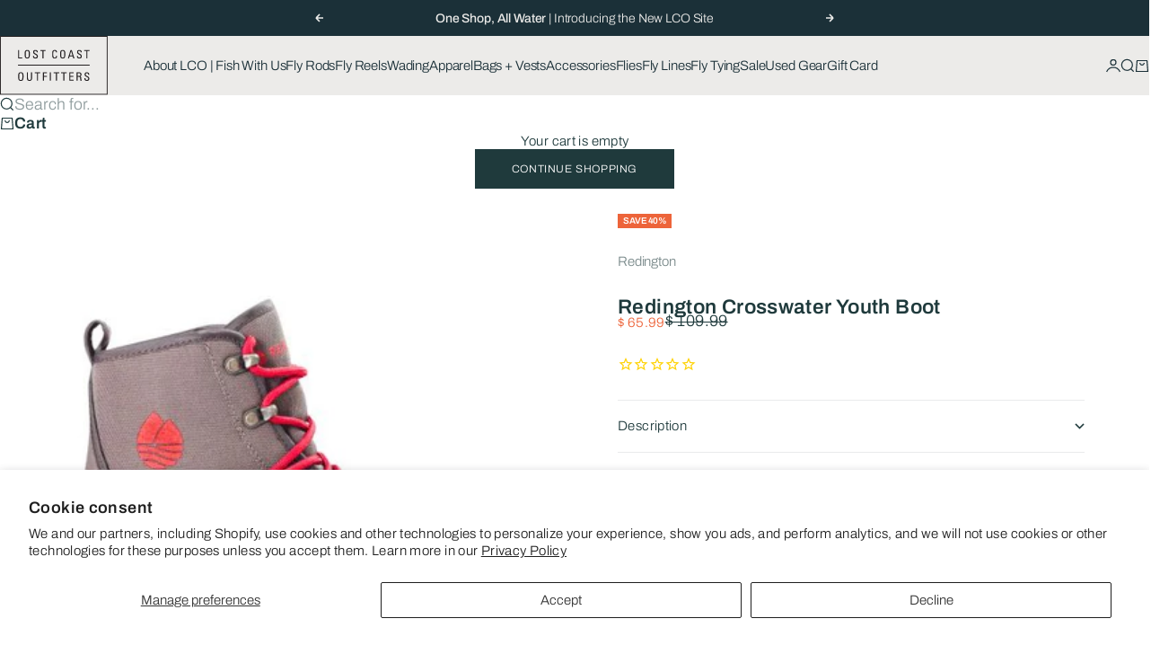

--- FILE ---
content_type: text/html; charset=utf-8
request_url: https://www.lostcoastoutfitters.com/collections/redington-wading/products/redington-crosswater-youth-boot-1
body_size: 35605
content:
<!doctype html>

<html lang="en" dir="ltr">
  <head>
    <meta charset="utf-8">
    <meta
      name="viewport"
      content="width=device-width, initial-scale=1.0, height=device-height, minimum-scale:1.0, maximum-scale=5.0"
    >

    <title>
      Redington Crosswater Youth Boot
    </title><meta name="description" content="Crosswater Youth Wading Boots are designed specifically for youth anglers. Featuring lightweight mesh for quick dry action, sticky rubber soles, and supportive body to help secure footing on wet and slippery surfaces. Boots are also stud compatible."><link rel="canonical" href="https://www.lostcoastoutfitters.com/products/redington-crosswater-youth-boot-1"><link rel="shortcut icon" href="//www.lostcoastoutfitters.com/cdn/shop/files/LCO_Favicon.png?v=1762831135&width=96">
      <link rel="apple-touch-icon" href="//www.lostcoastoutfitters.com/cdn/shop/files/LCO_Favicon.png?v=1762831135&width=180"><link rel="preload" href="//www.lostcoastoutfitters.com/cdn/fonts/archivo/archivo_n5.272841b6d6b831864f7fecfa55541752bb399511.woff2" as="font" type="font/woff2" crossorigin><link rel="preload" href="//www.lostcoastoutfitters.com/cdn/fonts/archivo/archivo_n3.e41bf5e25d9efc4add39f7a7e0066e680b0bb437.woff2" as="font" type="font/woff2" crossorigin><meta property="og:type" content="product">
  <meta property="og:title" content="Redington Crosswater Youth Boot">
  <meta property="product:price:amount" content="65.99">
  <meta property="product:price:currency" content="USD">
  <meta property="product:availability" content="in stock"><meta property="og:image" content="http://www.lostcoastoutfitters.com/cdn/shop/products/Redington-Crosswater-Youth-Wading-Boot.jpg?v=1571274596&width=2048">
  <meta property="og:image:secure_url" content="https://www.lostcoastoutfitters.com/cdn/shop/products/Redington-Crosswater-Youth-Wading-Boot.jpg?v=1571274596&width=2048">
  <meta property="og:image:width" content="500">
  <meta property="og:image:height" content="500"><meta property="og:description" content="Crosswater Youth Wading Boots are designed specifically for youth anglers. Featuring lightweight mesh for quick dry action, sticky rubber soles, and supportive body to help secure footing on wet and slippery surfaces. Boots are also stud compatible."><meta property="og:url" content="https://www.lostcoastoutfitters.com/products/redington-crosswater-youth-boot-1">
<meta property="og:site_name" content="Lost Coast Outfitters"><meta name="twitter:card" content="summary"><meta name="twitter:title" content="Redington Crosswater Youth Boot">
  <meta name="twitter:description" content="Crosswater Youth Wading Boots are designed specifically for youth anglers. Featuring lightweight mesh for quick dry action, sticky rubber soles, and supportive body to help secure footing on wet and slippery surfaces. Boots are also stud compatible."><meta name="twitter:image" content="https://www.lostcoastoutfitters.com/cdn/shop/products/Redington-Crosswater-Youth-Wading-Boot.jpg?crop=center&height=1200&v=1571274596&width=1200">
  <meta name="twitter:image:alt" content=""><script async crossorigin fetchpriority="high" src="/cdn/shopifycloud/importmap-polyfill/es-modules-shim.2.4.0.js"></script>
<script type="application/ld+json">{"@context":"http:\/\/schema.org\/","@id":"\/products\/redington-crosswater-youth-boot-1#product","@type":"ProductGroup","brand":{"@type":"Brand","name":"Redington"},"category":"Fishing Waders","description":"Crosswater Youth Wading Boots are designed specifically for youth anglers. Featuring lightweight mesh for quick dry action, sticky rubber soles, and supportive body to help secure footing on wet and slippery surfaces. Boots are also stud compatible.","hasVariant":[{"@id":"\/products\/redington-crosswater-youth-boot-1?variant=22360385159228#variant","@type":"Product","gtin":"608895998404","image":"https:\/\/www.lostcoastoutfitters.com\/cdn\/shop\/products\/Redington-Crosswater-Youth-Wading-Boot.jpg?v=1571274596\u0026width=1920","name":"Redington Crosswater Youth Boot - Bark \/ 2k","offers":{"@id":"\/products\/redington-crosswater-youth-boot-1?variant=22360385159228#offer","@type":"Offer","availability":"http:\/\/schema.org\/InStock","price":"65.99","priceCurrency":"USD","url":"https:\/\/www.lostcoastoutfitters.com\/products\/redington-crosswater-youth-boot-1?variant=22360385159228"},"sku":"DISC-5-KB0030452K"}],"name":"Redington Crosswater Youth Boot","productGroupID":"2493805002812","url":"https:\/\/www.lostcoastoutfitters.com\/products\/redington-crosswater-youth-boot-1"}</script><script type="application/ld+json">
  {
    "@context": "https://schema.org",
    "@type": "BreadcrumbList",
    "itemListElement": [{
        "@type": "ListItem",
        "position": 1,
        "name": "Home",
        "item": "https://www.lostcoastoutfitters.com"
      },{
            "@type": "ListItem",
            "position": 2,
            "name": "Redington Wading",
            "item": "https://www.lostcoastoutfitters.com/collections/redington-wading"
          }, {
            "@type": "ListItem",
            "position": 3,
            "name": "Redington Crosswater Youth Boot",
            "item": "https://www.lostcoastoutfitters.com/products/redington-crosswater-youth-boot-1"
          }]
  }
</script><style>@font-face {
  font-family: Archivo;
  font-weight: 300;
  font-style: normal;
  font-display: fallback;
  src: url("//www.lostcoastoutfitters.com/cdn/fonts/archivo/archivo_n3.e41bf5e25d9efc4add39f7a7e0066e680b0bb437.woff2") format("woff2"),
       url("//www.lostcoastoutfitters.com/cdn/fonts/archivo/archivo_n3.97e202b300ff112a37bcdb6c4be2c4363973bc6f.woff") format("woff");
}
@font-face {
  font-family: Archivo;
  font-weight: 300;
  font-style: italic;
  font-display: fallback;
  src: url("//www.lostcoastoutfitters.com/cdn/fonts/archivo/archivo_i3.a474c443b18701aabb25723884ae9d9cb6609cdc.woff2") format("woff2"),
       url("//www.lostcoastoutfitters.com/cdn/fonts/archivo/archivo_i3.351822a362f4641d46438ce4c2a9edb740b28f0a.woff") format("woff");
}
@font-face {
  font-family: Archivo;
  font-weight: 500;
  font-style: normal;
  font-display: fallback;
  src: url("//www.lostcoastoutfitters.com/cdn/fonts/archivo/archivo_n5.272841b6d6b831864f7fecfa55541752bb399511.woff2") format("woff2"),
       url("//www.lostcoastoutfitters.com/cdn/fonts/archivo/archivo_n5.27fb58a71a175084eb68e15500549a69fe15738e.woff") format("woff");
}
@font-face {
  font-family: Archivo;
  font-weight: 500;
  font-style: italic;
  font-display: fallback;
  src: url("//www.lostcoastoutfitters.com/cdn/fonts/archivo/archivo_i5.b51f628bdb8daa9bbf4f36ec4082416f5e2cdf20.woff2") format("woff2"),
       url("//www.lostcoastoutfitters.com/cdn/fonts/archivo/archivo_i5.72af52f07bc3bbb646e8e74c7e33e7883fca06f6.woff") format("woff");
}
@font-face {
  font-family: Archivo;
  font-weight: 600;
  font-style: normal;
  font-display: fallback;
  src: url("//www.lostcoastoutfitters.com/cdn/fonts/archivo/archivo_n6.06ce7cb3e84f9557d04c35761e39e39ea101fb19.woff2") format("woff2"),
       url("//www.lostcoastoutfitters.com/cdn/fonts/archivo/archivo_n6.5dd16bc207dfc6d25ca8472d89387d828f610453.woff") format("woff");
}
@font-face {
  font-family: Archivo;
  font-weight: 300;
  font-style: normal;
  font-display: fallback;
  src: url("//www.lostcoastoutfitters.com/cdn/fonts/archivo/archivo_n3.e41bf5e25d9efc4add39f7a7e0066e680b0bb437.woff2") format("woff2"),
       url("//www.lostcoastoutfitters.com/cdn/fonts/archivo/archivo_n3.97e202b300ff112a37bcdb6c4be2c4363973bc6f.woff") format("woff");
}
@font-face {
  font-family: Archivo;
  font-weight: 300;
  font-style: italic;
  font-display: fallback;
  src: url("//www.lostcoastoutfitters.com/cdn/fonts/archivo/archivo_i3.a474c443b18701aabb25723884ae9d9cb6609cdc.woff2") format("woff2"),
       url("//www.lostcoastoutfitters.com/cdn/fonts/archivo/archivo_i3.351822a362f4641d46438ce4c2a9edb740b28f0a.woff") format("woff");
}
@font-face {
  font-family: Archivo;
  font-weight: 500;
  font-style: normal;
  font-display: fallback;
  src: url("//www.lostcoastoutfitters.com/cdn/fonts/archivo/archivo_n5.272841b6d6b831864f7fecfa55541752bb399511.woff2") format("woff2"),
       url("//www.lostcoastoutfitters.com/cdn/fonts/archivo/archivo_n5.27fb58a71a175084eb68e15500549a69fe15738e.woff") format("woff");
}
@font-face {
  font-family: Archivo;
  font-weight: 600;
  font-style: normal;
  font-display: fallback;
  src: url("//www.lostcoastoutfitters.com/cdn/fonts/archivo/archivo_n6.06ce7cb3e84f9557d04c35761e39e39ea101fb19.woff2") format("woff2"),
       url("//www.lostcoastoutfitters.com/cdn/fonts/archivo/archivo_n6.5dd16bc207dfc6d25ca8472d89387d828f610453.woff") format("woff");
}
@font-face {
  font-family: Archivo;
  font-weight: 600;
  font-style: italic;
  font-display: fallback;
  src: url("//www.lostcoastoutfitters.com/cdn/fonts/archivo/archivo_i6.0bb24d252a74d8be5c11aebd8e0623d0e78d962e.woff2") format("woff2"),
       url("//www.lostcoastoutfitters.com/cdn/fonts/archivo/archivo_i6.fbf64fc840abbe90ebdedde597401d7b3b9f31ef.woff") format("woff");
}
:root {
    /* Container */
    --container-max-width: 100%;
    --container-gutter: 1.25rem;

    /* Spacing */
    --section-vertical-spacing: 3rem;
    --section-stack-row-gap: 2rem;

    /* Form settings */
    --form-gap: 1rem; /* Gap between fieldset and submit button */
    --fieldset-gap: 0.5rem; /* Gap between each form input within a fieldset */
    --form-control-gap: 0.5rem; /* Gap between input and label (ignored for floating label) */
    --checkbox-control-gap: 0.75rem; /* Horizontal gap between checkbox and its associated label */
    --input-padding-block: 0.65rem; /* Vertical padding for input, textarea and native select */
    --input-padding-inline: 1rem; /* Horizontal padding for input, textarea and native select */
    --checkbox-size: 0.875rem; /* Size (width and height) for checkbox */

    /* Product listing gaps */
    --product-list-column-gap: 0.25rem;
    --product-list-padding-inline: clamp(0px, var(--product-list-column-gap) , min(1.75rem, var(--product-list-column-gap)));--product-list-row-gap: 1.75rem;/* Other sizes */
    --header-group-height: calc(var(--announcement-bar-height, 0px) + var(--countdown-condensed-height, 0px) + var(--header-height, 0px));
    --sticky-area-height: calc(var(--announcement-bar-is-sticky, 0) * var(--announcement-bar-height, 0px) + var(--header-is-sticky, 0) * var(--header-height, 0px));
    --sticky-offset: calc(var(--announcement-bar-is-sticky, 0) * var(--announcement-bar-height, 0px) + var(--header-is-sticky, 0) * var(--header-is-visible, 1) * var(--header-height, 0px));

    /* RTL support */
    --transform-logical-flip: 1;
    --transform-origin-start: left;
    --transform-origin-end: right;

    /**
     * ---------------------------------------------------------------------
     * TYPOGRAPHY
     * ---------------------------------------------------------------------
     */

    /* Font properties */
    --subheading-font-family: Archivo, sans-serif;
    --subheading-font-weight: 300;
    --subheading-font-style: normal;
    --subheading-font-size: 0.875rem;
    --subheading-text-transform: none;
    --subheading-letter-spacing: -0.01em;
    --heading-font-family: Archivo, sans-serif;
    --heading-font-weight: 500;
    --heading-font-style: normal;
    --heading-text-transform: none;
    --heading-letter-spacing: -0.045em;
    --heading-line-height: 1.1;
    --heading-italic-font-family: Helvetica, Arial, sans-serif;
    --heading-italic-font-weight: 400;
    --heading-italic-font-size-multiplier: 0%;
    --text-font-family: Archivo, sans-serif;
    --text-font-weight: 300;
    --text-font-style: normal;
    --text-transform: none;
    --text-letter-spacing: 0.025em;
    --text-line-height: 1.2;
    --text-font-medium-weight: 500;
    --text-font-bold-weight: 600;
    --button-font: var(--text-font-style) var(--text-font-weight) var(--button-font-size) / normal var(--text-font-family);
    --button-text-transform: uppercase;
    --button-letter-spacing: 0.05em;

    /* Font sizes */--text-heading-size-factor: 1;
    --text-display-xl: max(0.75rem, clamp(3.5rem, 1.9223rem + 6.7314vw, 10rem) * var(--text-heading-size-factor));
    --text-display-l: max(0.75rem, clamp(3.375rem, 2.1311rem + 5.3074vw, 8.5rem) * var(--text-heading-size-factor));
    --text-display-m: max(0.75rem, clamp(3.25rem, 2.3701rem + 3.7540vw, 6.875rem) * var(--text-heading-size-factor));
    --text-h1: max(0.75rem, clamp(3rem, 2.3325rem + 2.8479vw, 5.75rem) * var(--text-heading-size-factor));
    --text-h2: max(0.75rem, clamp(2.5rem, 1.9539rem + 2.3301vw, 4.75rem) * var(--text-heading-size-factor));
    --text-h3: max(0.75rem, clamp(2rem, 1.6359rem + 1.5534vw, 3.5rem) * var(--text-heading-size-factor));
    --text-h4: max(0.75rem, clamp(1.75rem, 1.4466rem + 1.2945vw, 3rem) * var(--text-heading-size-factor));
    --text-h5: max(0.75rem, clamp(1.375rem, 1.2233rem + 0.6472vw, 2rem) * var(--text-heading-size-factor));
    --text-h6: max(0.75rem, clamp(1.1875rem, 1.1117rem + 0.3236vw, 1.5rem) * var(--text-heading-size-factor));
    --text-h7: max(0.75rem, clamp(1rem, 0.9545rem + 0.1942vw, 1.1875rem) * var(--text-heading-size-factor));
    --text-xs: 0.6875rem;
    --text-sm: 0.75rem;
    --text-base: 0.8125rem;
    --text-lg: 1.0rem;
    --button-font-size: 0.625rem;

    /* Rounded variables (used for border radius) */
    --rounded-full: 9999px;
    --subheading-border-radius: 0.0rem;
    --button-border-radius: 0.0rem;
    --input-border-radius: 0.0rem;

    /* Product card variables */
    --product-card-row-count: 2;

    /**
     * ---------------------------------------------------------------------
     * OTHER
     * ---------------------------------------------------------------------
     */

    --icon-stroke-width: 1.2px;
    --quotation-mark-svg: url('data:image/svg+xml,<svg xmlns="http://www.w3.org/2000/svg" focusable="false" width="62" fill="none" viewBox="0 0 62 57"><path fill="%23000" d="M.79 31.904 11.924.816h12.296l-8.12 31.088h7.888V56.96H.79V31.904Zm37.351 0L49.277.816h12.064l-8.12 31.088h7.888V56.96H38.141V31.904Z" /></svg>');
  }

  [dir="rtl"]:root {
    /* RTL support */
    --transform-logical-flip: -1;
    --transform-origin-start: right;
    --transform-origin-end: left;
  }

  @media screen and (min-width: 700px) {
    :root {
      --text-xs: 0.6875rem;
      --text-sm: 0.8125rem;
      --text-base: 0.9375rem;
      --text-lg: 1.125rem;
      --subheading-font-size: 0.9375rem;

      /* Spacing */
      --container-gutter: 2rem;

      /* Form settings */
      --form-gap: 1.25rem; /* Gap between fieldset and submit button */
      --fieldset-gap: 0.75rem; /* Gap between each form input within a fieldset */
      --input-padding-block: 0.75rem; /* Vertical padding for input, textarea and native select */

      /* Font sizes */
      --button-font-size: 0.75rem;

      /* Product listing gaps */--product-list-column-gap: 0.75rem;
        --product-list-row-gap: 2.5rem;}
  }

  @media screen and (min-width: 1000px) {
    :root {
      /* Spacing settings */
      --section-vertical-spacing: 4.5rem;
      --section-stack-row-gap: 3rem;
    }
  }

  @media screen and (min-width: 1399px) {
    :root {
      /* Spacing settings */
      --section-vertical-spacing: 5.5rem;
      --container-gutter: 3rem;
    }
  }

  /**
   * ---------------------------------------------------------------------
   * COLORS
   * ---------------------------------------------------------------------
   */

  :root {--page-overlay: 0 0 0 / 0.4;
    --dialog-backdrop-blur: 6px;

    /* Status colors */
    --success-background: 227 240 232;
    --success-text: 22 131 66;
    --warning-background: 253 241 224;
    --warning-text: 237 138 0;
    --error-background: 251 224 224;
    --error-text: 224 0 0;

    /* Product colors */
    --on-sale-text: 237 100 58;
    --on-sale-badge-background: 237 100 58;
    --on-sale-badge-text: 255 255 255;
    --sold-out-badge-background: 50 30 30;
    --sold-out-badge-text: 255 255 255;
    --custom-badge-background: 31 58 60;
    --custom-badge-text: 255 255 255;
    --star-color: 246 164 41;
  }.color-scheme--scheme-1 {
      --accent: 31 58 60;
      --background: 255 255 255;
      --background-gradient: ;
      --background-secondary: 250 244 240;
      --has-transparent-background: 0;
      --has-filled-background: 1;
      --text-color: 31 58 60;--border-color: 233 235 236;/* Subheading colors */--subheading-background: 0 0 0 / 0.0;
      --subheading-border: none;
      --subheading-text-color: 31 58 60;
      --subheading-has-padding: 0;

      /* Heading highlight */
      --heading-highlight-accent-color: 199 222 212;
      --heading-highlight-text-color: 255 255 255;

      /* Button colors */
      --button-background-primary: 31 58 60;
      --button-text-primary: 255 255 255;

      /* Form inputs */
      --input-background: 255 255 255;
      --input-text-color: 28 28 28;
      --input-text-transform: none;
    }.shopify-section:has(> .color-scheme--scheme-1) + .shopify-section:has(> .color-scheme--scheme-1) {
          --section-has-same-background-as-previous-section: 1;
        }.color-scheme--scheme-2 {
      --accent: 240 240 240;
      --background: 27 48 56;
      --background-gradient: ;
      --background-secondary: 236 235 233;
      --has-transparent-background: 0;
      --has-filled-background: 1;
      --text-color: 236 235 233;--border-color: 48 67 74;/* Subheading colors */--subheading-background: 0 0 0 / 0.0;
      --subheading-border: none;
      --subheading-text-color: 255 255 255;
      --subheading-has-padding: 0;

      /* Heading highlight */
      --heading-highlight-accent-color: 237 100 58;
      --heading-highlight-text-color: 237 100 58;

      /* Button colors */
      --button-background-primary: 240 240 240;
      --button-text-primary: 0 0 0;

      /* Form inputs */
      --input-background: 255 255 255;
      --input-text-color: 28 28 28;
      --input-text-transform: none;
    }.shopify-section:has(> .color-scheme--scheme-2) + .shopify-section:has(> .color-scheme--scheme-2) {
          --section-has-same-background-as-previous-section: 1;
        }.color-scheme--scheme-3 {
      --accent: 255 255 255;
      --background: 0 0 0 / 0;
      --background-gradient: ;
      --background-secondary: 240 240 240;
      --has-transparent-background: 1;
      --has-filled-background: 0;
      --text-color: 255 255 255;--border-color: 255 255 255 / 0.6;/* Subheading colors */--subheading-background: 0 0 0 / 0.0;
      --subheading-border: none;
      --subheading-text-color: 255 255 255;
      --subheading-has-padding: 0;

      /* Heading highlight */
      --heading-highlight-accent-color: 3 3 5;
      --heading-highlight-text-color: 255 255 255;

      /* Button colors */
      --button-background-primary: 255 255 255;
      --button-text-primary: 8 9 18;

      /* Form inputs */
      --input-background: 255 255 255;
      --input-text-color: 3 3 5;
      --input-text-transform: none;
    }.shopify-section:has(> .color-scheme--scheme-3) + .shopify-section:has(> .color-scheme--scheme-3) {
          --section-has-same-background-as-previous-section: 1;
        }.color-scheme--scheme-4 {
      --accent: 27 48 56;
      --background: 236 235 233;
      --background-gradient: ;
      --background-secondary: 255 255 255;
      --has-transparent-background: 0;
      --has-filled-background: 1;
      --text-color: 27 48 56;--border-color: 215 216 215;/* Subheading colors */--subheading-background: 0 0 0 / 0.0;
      --subheading-border: none;
      --subheading-text-color: 27 48 56;
      --subheading-has-padding: 0;

      /* Heading highlight */
      --heading-highlight-accent-color: 250 244 240;
      --heading-highlight-text-color: 50 30 30;

      /* Button colors */
      --button-background-primary: 27 48 56;
      --button-text-primary: 255 255 255;

      /* Form inputs */
      --input-background: 31 58 60;
      --input-text-color: 255 255 255;
      --input-text-transform: none;
    }.shopify-section:has(> .color-scheme--scheme-4) + .shopify-section:has(> .color-scheme--scheme-4) {
          --section-has-same-background-as-previous-section: 1;
        }.color-scheme--scheme-5 {
      --accent: 50 30 30;
      --background: 212 220 220;
      --background-gradient: ;
      --background-secondary: 255 255 255;
      --has-transparent-background: 0;
      --has-filled-background: 1;
      --text-color: 31 58 60;--border-color: 194 204 204;/* Subheading colors */--subheading-background: 0 0 0 / 0.0;
      --subheading-border: none;
      --subheading-text-color: 50 30 30;
      --subheading-has-padding: 0;

      /* Heading highlight */
      --heading-highlight-accent-color: 199 222 212;
      --heading-highlight-text-color: 255 255 255;

      /* Button colors */
      --button-background-primary: 50 30 30;
      --button-text-primary: 255 255 255;

      /* Form inputs */
      --input-background: 255 255 255;
      --input-text-color: 50 30 30;
      --input-text-transform: none;
    }.shopify-section:has(> .color-scheme--scheme-5) + .shopify-section:has(> .color-scheme--scheme-5) {
          --section-has-same-background-as-previous-section: 1;
        }.color-scheme--scheme-6 {
      --accent: 255 255 255;
      --background: 82 87 46;
      --background-gradient: ;
      --background-secondary: 255 255 255;
      --has-transparent-background: 0;
      --has-filled-background: 1;
      --text-color: 255 255 255;--border-color: 99 104 67;/* Subheading colors */--subheading-background: 0 0 0 / 0.0;
      --subheading-border: none;
      --subheading-text-color: 255 255 255;
      --subheading-has-padding: 0;

      /* Heading highlight */
      --heading-highlight-accent-color: 255 255 255;
      --heading-highlight-text-color: 82 87 46;

      /* Button colors */
      --button-background-primary: 255 255 255;
      --button-text-primary: 82 87 46;

      /* Form inputs */
      --input-background: 255 255 255;
      --input-text-color: 82 87 46;
      --input-text-transform: none;
    }.shopify-section:has(> .color-scheme--scheme-6) + .shopify-section:has(> .color-scheme--scheme-6) {
          --section-has-same-background-as-previous-section: 1;
        }.color-scheme--scheme-7 {
      --accent: 255 255 255;
      --background: 0 0 0;
      --background-gradient: ;
      --background-secondary: 0 0 0;
      --has-transparent-background: 0;
      --has-filled-background: 1;
      --text-color: 255 255 255;--border-color: 26 26 26;/* Subheading colors */--subheading-background: 0 0 0 / 0.0;
      --subheading-border: none;
      --subheading-text-color: 255 255 255;
      --subheading-has-padding: 0;

      /* Heading highlight */
      --heading-highlight-accent-color: 255 255 255;
      --heading-highlight-text-color: 255 255 255;

      /* Button colors */
      --button-background-primary: 255 255 255;
      --button-text-primary: 0 0 0;

      /* Form inputs */
      --input-background: 0 0 0;
      --input-text-color: 255 255 255;
      --input-text-transform: none;
    }.shopify-section:has(> .color-scheme--scheme-7) + .shopify-section:has(> .color-scheme--scheme-7) {
          --section-has-same-background-as-previous-section: 1;
        }</style>
<script>
  // This allows to expose several variables to the global scope, to be used in scripts
  window.themeVariables = {
    settings: {
      pageType: "product",
      moneyFormat: "$ {{amount}}",
      moneyWithCurrencyFormat: "$ {{amount}} USD",
      currencyCodeEnabled: false,
      cartType: "drawer",
      showHeadingEffectAnimation: true,
      staggerProducts: true
    },

    strings: {
      addedToCart: "{{product_title}} was added to cart",
      closeGallery: "Close gallery",
      zoomGallery: "Zoom",
      errorGallery: "Image cannot be loaded",
      shippingEstimatorNoResults: "Sorry, we do not ship to your address.",
      shippingEstimatorOneResult: "There is one shipping rate for your address:",
      shippingEstimatorMultipleResults: "There are several shipping rates for your address:",
      shippingEstimatorError: "One or more error occurred while retrieving shipping rates:",
      next: "Next",
      previous: "Previous"
    },

    mediaQueries: {
      'sm': 'screen and (min-width: 700px)',
      'md': 'screen and (min-width: 1000px)',
      'lg': 'screen and (min-width: 1150px)',
      'xl': 'screen and (min-width: 1400px)',
      '2xl': 'screen and (min-width: 1600px)',
      'sm-max': 'screen and (max-width: 699px)',
      'md-max': 'screen and (max-width: 999px)',
      'lg-max': 'screen and (max-width: 1149px)',
      'xl-max': 'screen and (max-width: 1399px)',
      '2xl-max': 'screen and (max-width: 1599px)',
      'motion-safe': '(prefers-reduced-motion: no-preference)',
      'motion-reduce': '(prefers-reduced-motion: reduce)',
      'supports-hover': 'screen and (pointer: fine)',
      'supports-touch': 'screen and (pointer: coarse)'
    }
  };</script><script type="importmap">{
        "imports": {
          "vendor": "//www.lostcoastoutfitters.com/cdn/shop/t/47/assets/vendor.min.js?v=68813708458151729111763508034",
          "theme": "//www.lostcoastoutfitters.com/cdn/shop/t/47/assets/theme.js?v=85845741837068935331763508034",
          "photoswipe": "//www.lostcoastoutfitters.com/cdn/shop/t/47/assets/photoswipe.min.js?v=13374349288281597431763508034"
        }
      }
    </script>

    <script type="module" src="//www.lostcoastoutfitters.com/cdn/shop/t/47/assets/vendor.min.js?v=68813708458151729111763508034"></script>
    <script type="module" src="//www.lostcoastoutfitters.com/cdn/shop/t/47/assets/theme.js?v=85845741837068935331763508034"></script>

    <script>window.performance && window.performance.mark && window.performance.mark('shopify.content_for_header.start');</script><meta name="google-site-verification" content="4OyCjgDos9qwiA7hj4PStNmZTYrFFYZ4evLONkOY20E">
<meta id="shopify-digital-wallet" name="shopify-digital-wallet" content="/3332381/digital_wallets/dialog">
<meta name="shopify-checkout-api-token" content="e92fd3e18e3b738e237c995201a0401a">
<meta id="in-context-paypal-metadata" data-shop-id="3332381" data-venmo-supported="false" data-environment="production" data-locale="en_US" data-paypal-v4="true" data-currency="USD">
<link rel="alternate" type="application/json+oembed" href="https://www.lostcoastoutfitters.com/products/redington-crosswater-youth-boot-1.oembed">
<script async="async" src="/checkouts/internal/preloads.js?locale=en-US"></script>
<link rel="preconnect" href="https://shop.app" crossorigin="anonymous">
<script async="async" src="https://shop.app/checkouts/internal/preloads.js?locale=en-US&shop_id=3332381" crossorigin="anonymous"></script>
<script id="apple-pay-shop-capabilities" type="application/json">{"shopId":3332381,"countryCode":"US","currencyCode":"USD","merchantCapabilities":["supports3DS"],"merchantId":"gid:\/\/shopify\/Shop\/3332381","merchantName":"Lost Coast Outfitters","requiredBillingContactFields":["postalAddress","email","phone"],"requiredShippingContactFields":["postalAddress","email","phone"],"shippingType":"shipping","supportedNetworks":["visa","masterCard","amex","discover","elo","jcb"],"total":{"type":"pending","label":"Lost Coast Outfitters","amount":"1.00"},"shopifyPaymentsEnabled":true,"supportsSubscriptions":true}</script>
<script id="shopify-features" type="application/json">{"accessToken":"e92fd3e18e3b738e237c995201a0401a","betas":["rich-media-storefront-analytics"],"domain":"www.lostcoastoutfitters.com","predictiveSearch":true,"shopId":3332381,"locale":"en"}</script>
<script>var Shopify = Shopify || {};
Shopify.shop = "lost-coast-outfitters.myshopify.com";
Shopify.locale = "en";
Shopify.currency = {"active":"USD","rate":"1.0"};
Shopify.country = "US";
Shopify.theme = {"name":"CURRENT THEME, 2025-11-20","id":182280552744,"schema_name":"Stretch","schema_version":"1.9.0","theme_store_id":1765,"role":"main"};
Shopify.theme.handle = "null";
Shopify.theme.style = {"id":null,"handle":null};
Shopify.cdnHost = "www.lostcoastoutfitters.com/cdn";
Shopify.routes = Shopify.routes || {};
Shopify.routes.root = "/";</script>
<script type="module">!function(o){(o.Shopify=o.Shopify||{}).modules=!0}(window);</script>
<script>!function(o){function n(){var o=[];function n(){o.push(Array.prototype.slice.apply(arguments))}return n.q=o,n}var t=o.Shopify=o.Shopify||{};t.loadFeatures=n(),t.autoloadFeatures=n()}(window);</script>
<script>
  window.ShopifyPay = window.ShopifyPay || {};
  window.ShopifyPay.apiHost = "shop.app\/pay";
  window.ShopifyPay.redirectState = null;
</script>
<script id="shop-js-analytics" type="application/json">{"pageType":"product"}</script>
<script defer="defer" async type="module" src="//www.lostcoastoutfitters.com/cdn/shopifycloud/shop-js/modules/v2/client.init-shop-cart-sync_BT-GjEfc.en.esm.js"></script>
<script defer="defer" async type="module" src="//www.lostcoastoutfitters.com/cdn/shopifycloud/shop-js/modules/v2/chunk.common_D58fp_Oc.esm.js"></script>
<script defer="defer" async type="module" src="//www.lostcoastoutfitters.com/cdn/shopifycloud/shop-js/modules/v2/chunk.modal_xMitdFEc.esm.js"></script>
<script type="module">
  await import("//www.lostcoastoutfitters.com/cdn/shopifycloud/shop-js/modules/v2/client.init-shop-cart-sync_BT-GjEfc.en.esm.js");
await import("//www.lostcoastoutfitters.com/cdn/shopifycloud/shop-js/modules/v2/chunk.common_D58fp_Oc.esm.js");
await import("//www.lostcoastoutfitters.com/cdn/shopifycloud/shop-js/modules/v2/chunk.modal_xMitdFEc.esm.js");

  window.Shopify.SignInWithShop?.initShopCartSync?.({"fedCMEnabled":true,"windoidEnabled":true});

</script>
<script>
  window.Shopify = window.Shopify || {};
  if (!window.Shopify.featureAssets) window.Shopify.featureAssets = {};
  window.Shopify.featureAssets['shop-js'] = {"shop-cart-sync":["modules/v2/client.shop-cart-sync_DZOKe7Ll.en.esm.js","modules/v2/chunk.common_D58fp_Oc.esm.js","modules/v2/chunk.modal_xMitdFEc.esm.js"],"init-fed-cm":["modules/v2/client.init-fed-cm_B6oLuCjv.en.esm.js","modules/v2/chunk.common_D58fp_Oc.esm.js","modules/v2/chunk.modal_xMitdFEc.esm.js"],"shop-cash-offers":["modules/v2/client.shop-cash-offers_D2sdYoxE.en.esm.js","modules/v2/chunk.common_D58fp_Oc.esm.js","modules/v2/chunk.modal_xMitdFEc.esm.js"],"shop-login-button":["modules/v2/client.shop-login-button_QeVjl5Y3.en.esm.js","modules/v2/chunk.common_D58fp_Oc.esm.js","modules/v2/chunk.modal_xMitdFEc.esm.js"],"pay-button":["modules/v2/client.pay-button_DXTOsIq6.en.esm.js","modules/v2/chunk.common_D58fp_Oc.esm.js","modules/v2/chunk.modal_xMitdFEc.esm.js"],"shop-button":["modules/v2/client.shop-button_DQZHx9pm.en.esm.js","modules/v2/chunk.common_D58fp_Oc.esm.js","modules/v2/chunk.modal_xMitdFEc.esm.js"],"avatar":["modules/v2/client.avatar_BTnouDA3.en.esm.js"],"init-windoid":["modules/v2/client.init-windoid_CR1B-cfM.en.esm.js","modules/v2/chunk.common_D58fp_Oc.esm.js","modules/v2/chunk.modal_xMitdFEc.esm.js"],"init-shop-for-new-customer-accounts":["modules/v2/client.init-shop-for-new-customer-accounts_C_vY_xzh.en.esm.js","modules/v2/client.shop-login-button_QeVjl5Y3.en.esm.js","modules/v2/chunk.common_D58fp_Oc.esm.js","modules/v2/chunk.modal_xMitdFEc.esm.js"],"init-shop-email-lookup-coordinator":["modules/v2/client.init-shop-email-lookup-coordinator_BI7n9ZSv.en.esm.js","modules/v2/chunk.common_D58fp_Oc.esm.js","modules/v2/chunk.modal_xMitdFEc.esm.js"],"init-shop-cart-sync":["modules/v2/client.init-shop-cart-sync_BT-GjEfc.en.esm.js","modules/v2/chunk.common_D58fp_Oc.esm.js","modules/v2/chunk.modal_xMitdFEc.esm.js"],"shop-toast-manager":["modules/v2/client.shop-toast-manager_DiYdP3xc.en.esm.js","modules/v2/chunk.common_D58fp_Oc.esm.js","modules/v2/chunk.modal_xMitdFEc.esm.js"],"init-customer-accounts":["modules/v2/client.init-customer-accounts_D9ZNqS-Q.en.esm.js","modules/v2/client.shop-login-button_QeVjl5Y3.en.esm.js","modules/v2/chunk.common_D58fp_Oc.esm.js","modules/v2/chunk.modal_xMitdFEc.esm.js"],"init-customer-accounts-sign-up":["modules/v2/client.init-customer-accounts-sign-up_iGw4briv.en.esm.js","modules/v2/client.shop-login-button_QeVjl5Y3.en.esm.js","modules/v2/chunk.common_D58fp_Oc.esm.js","modules/v2/chunk.modal_xMitdFEc.esm.js"],"shop-follow-button":["modules/v2/client.shop-follow-button_CqMgW2wH.en.esm.js","modules/v2/chunk.common_D58fp_Oc.esm.js","modules/v2/chunk.modal_xMitdFEc.esm.js"],"checkout-modal":["modules/v2/client.checkout-modal_xHeaAweL.en.esm.js","modules/v2/chunk.common_D58fp_Oc.esm.js","modules/v2/chunk.modal_xMitdFEc.esm.js"],"shop-login":["modules/v2/client.shop-login_D91U-Q7h.en.esm.js","modules/v2/chunk.common_D58fp_Oc.esm.js","modules/v2/chunk.modal_xMitdFEc.esm.js"],"lead-capture":["modules/v2/client.lead-capture_BJmE1dJe.en.esm.js","modules/v2/chunk.common_D58fp_Oc.esm.js","modules/v2/chunk.modal_xMitdFEc.esm.js"],"payment-terms":["modules/v2/client.payment-terms_Ci9AEqFq.en.esm.js","modules/v2/chunk.common_D58fp_Oc.esm.js","modules/v2/chunk.modal_xMitdFEc.esm.js"]};
</script>
<script>(function() {
  var isLoaded = false;
  function asyncLoad() {
    if (isLoaded) return;
    isLoaded = true;
    var urls = ["https:\/\/bingshoppingtool-t2app-prod.trafficmanager.net\/uet\/tracking_script?shop=lost-coast-outfitters.myshopify.com","https:\/\/cdn1.stamped.io\/files\/widget.min.js?shop=lost-coast-outfitters.myshopify.com","https:\/\/chimpstatic.com\/mcjs-connected\/js\/users\/af84d801a1348b02a91f3082c\/a1b74d3baad8ddb8d041e58f9.js?shop=lost-coast-outfitters.myshopify.com","https:\/\/shopify-extension.getredo.com\/main.js?widget_id=cwdvpgwyca9q6wi\u0026shop=lost-coast-outfitters.myshopify.com","https:\/\/a.mailmunch.co\/widgets\/site-666066-caf50261e454f8f780c5c8c8adfdcee5eb9f1c4c.js?shop=lost-coast-outfitters.myshopify.com"];
    for (var i = 0; i < urls.length; i++) {
      var s = document.createElement('script');
      s.type = 'text/javascript';
      s.async = true;
      s.src = urls[i];
      var x = document.getElementsByTagName('script')[0];
      x.parentNode.insertBefore(s, x);
    }
  };
  if(window.attachEvent) {
    window.attachEvent('onload', asyncLoad);
  } else {
    window.addEventListener('load', asyncLoad, false);
  }
})();</script>
<script id="__st">var __st={"a":3332381,"offset":-28800,"reqid":"545d02cc-da32-4010-9ccc-e20dc78ac601-1769347568","pageurl":"www.lostcoastoutfitters.com\/collections\/redington-wading\/products\/redington-crosswater-youth-boot-1","u":"e5c19b36725c","p":"product","rtyp":"product","rid":2493805002812};</script>
<script>window.ShopifyPaypalV4VisibilityTracking = true;</script>
<script id="captcha-bootstrap">!function(){'use strict';const t='contact',e='account',n='new_comment',o=[[t,t],['blogs',n],['comments',n],[t,'customer']],c=[[e,'customer_login'],[e,'guest_login'],[e,'recover_customer_password'],[e,'create_customer']],r=t=>t.map((([t,e])=>`form[action*='/${t}']:not([data-nocaptcha='true']) input[name='form_type'][value='${e}']`)).join(','),a=t=>()=>t?[...document.querySelectorAll(t)].map((t=>t.form)):[];function s(){const t=[...o],e=r(t);return a(e)}const i='password',u='form_key',d=['recaptcha-v3-token','g-recaptcha-response','h-captcha-response',i],f=()=>{try{return window.sessionStorage}catch{return}},m='__shopify_v',_=t=>t.elements[u];function p(t,e,n=!1){try{const o=window.sessionStorage,c=JSON.parse(o.getItem(e)),{data:r}=function(t){const{data:e,action:n}=t;return t[m]||n?{data:e,action:n}:{data:t,action:n}}(c);for(const[e,n]of Object.entries(r))t.elements[e]&&(t.elements[e].value=n);n&&o.removeItem(e)}catch(o){console.error('form repopulation failed',{error:o})}}const l='form_type',E='cptcha';function T(t){t.dataset[E]=!0}const w=window,h=w.document,L='Shopify',v='ce_forms',y='captcha';let A=!1;((t,e)=>{const n=(g='f06e6c50-85a8-45c8-87d0-21a2b65856fe',I='https://cdn.shopify.com/shopifycloud/storefront-forms-hcaptcha/ce_storefront_forms_captcha_hcaptcha.v1.5.2.iife.js',D={infoText:'Protected by hCaptcha',privacyText:'Privacy',termsText:'Terms'},(t,e,n)=>{const o=w[L][v],c=o.bindForm;if(c)return c(t,g,e,D).then(n);var r;o.q.push([[t,g,e,D],n]),r=I,A||(h.body.append(Object.assign(h.createElement('script'),{id:'captcha-provider',async:!0,src:r})),A=!0)});var g,I,D;w[L]=w[L]||{},w[L][v]=w[L][v]||{},w[L][v].q=[],w[L][y]=w[L][y]||{},w[L][y].protect=function(t,e){n(t,void 0,e),T(t)},Object.freeze(w[L][y]),function(t,e,n,w,h,L){const[v,y,A,g]=function(t,e,n){const i=e?o:[],u=t?c:[],d=[...i,...u],f=r(d),m=r(i),_=r(d.filter((([t,e])=>n.includes(e))));return[a(f),a(m),a(_),s()]}(w,h,L),I=t=>{const e=t.target;return e instanceof HTMLFormElement?e:e&&e.form},D=t=>v().includes(t);t.addEventListener('submit',(t=>{const e=I(t);if(!e)return;const n=D(e)&&!e.dataset.hcaptchaBound&&!e.dataset.recaptchaBound,o=_(e),c=g().includes(e)&&(!o||!o.value);(n||c)&&t.preventDefault(),c&&!n&&(function(t){try{if(!f())return;!function(t){const e=f();if(!e)return;const n=_(t);if(!n)return;const o=n.value;o&&e.removeItem(o)}(t);const e=Array.from(Array(32),(()=>Math.random().toString(36)[2])).join('');!function(t,e){_(t)||t.append(Object.assign(document.createElement('input'),{type:'hidden',name:u})),t.elements[u].value=e}(t,e),function(t,e){const n=f();if(!n)return;const o=[...t.querySelectorAll(`input[type='${i}']`)].map((({name:t})=>t)),c=[...d,...o],r={};for(const[a,s]of new FormData(t).entries())c.includes(a)||(r[a]=s);n.setItem(e,JSON.stringify({[m]:1,action:t.action,data:r}))}(t,e)}catch(e){console.error('failed to persist form',e)}}(e),e.submit())}));const S=(t,e)=>{t&&!t.dataset[E]&&(n(t,e.some((e=>e===t))),T(t))};for(const o of['focusin','change'])t.addEventListener(o,(t=>{const e=I(t);D(e)&&S(e,y())}));const B=e.get('form_key'),M=e.get(l),P=B&&M;t.addEventListener('DOMContentLoaded',(()=>{const t=y();if(P)for(const e of t)e.elements[l].value===M&&p(e,B);[...new Set([...A(),...v().filter((t=>'true'===t.dataset.shopifyCaptcha))])].forEach((e=>S(e,t)))}))}(h,new URLSearchParams(w.location.search),n,t,e,['guest_login'])})(!0,!0)}();</script>
<script integrity="sha256-4kQ18oKyAcykRKYeNunJcIwy7WH5gtpwJnB7kiuLZ1E=" data-source-attribution="shopify.loadfeatures" defer="defer" src="//www.lostcoastoutfitters.com/cdn/shopifycloud/storefront/assets/storefront/load_feature-a0a9edcb.js" crossorigin="anonymous"></script>
<script crossorigin="anonymous" defer="defer" src="//www.lostcoastoutfitters.com/cdn/shopifycloud/storefront/assets/shopify_pay/storefront-65b4c6d7.js?v=20250812"></script>
<script data-source-attribution="shopify.dynamic_checkout.dynamic.init">var Shopify=Shopify||{};Shopify.PaymentButton=Shopify.PaymentButton||{isStorefrontPortableWallets:!0,init:function(){window.Shopify.PaymentButton.init=function(){};var t=document.createElement("script");t.src="https://www.lostcoastoutfitters.com/cdn/shopifycloud/portable-wallets/latest/portable-wallets.en.js",t.type="module",document.head.appendChild(t)}};
</script>
<script data-source-attribution="shopify.dynamic_checkout.buyer_consent">
  function portableWalletsHideBuyerConsent(e){var t=document.getElementById("shopify-buyer-consent"),n=document.getElementById("shopify-subscription-policy-button");t&&n&&(t.classList.add("hidden"),t.setAttribute("aria-hidden","true"),n.removeEventListener("click",e))}function portableWalletsShowBuyerConsent(e){var t=document.getElementById("shopify-buyer-consent"),n=document.getElementById("shopify-subscription-policy-button");t&&n&&(t.classList.remove("hidden"),t.removeAttribute("aria-hidden"),n.addEventListener("click",e))}window.Shopify?.PaymentButton&&(window.Shopify.PaymentButton.hideBuyerConsent=portableWalletsHideBuyerConsent,window.Shopify.PaymentButton.showBuyerConsent=portableWalletsShowBuyerConsent);
</script>
<script data-source-attribution="shopify.dynamic_checkout.cart.bootstrap">document.addEventListener("DOMContentLoaded",(function(){function t(){return document.querySelector("shopify-accelerated-checkout-cart, shopify-accelerated-checkout")}if(t())Shopify.PaymentButton.init();else{new MutationObserver((function(e,n){t()&&(Shopify.PaymentButton.init(),n.disconnect())})).observe(document.body,{childList:!0,subtree:!0})}}));
</script>
<script id='scb4127' type='text/javascript' async='' src='https://www.lostcoastoutfitters.com/cdn/shopifycloud/privacy-banner/storefront-banner.js'></script><link id="shopify-accelerated-checkout-styles" rel="stylesheet" media="screen" href="https://www.lostcoastoutfitters.com/cdn/shopifycloud/portable-wallets/latest/accelerated-checkout-backwards-compat.css" crossorigin="anonymous">
<style id="shopify-accelerated-checkout-cart">
        #shopify-buyer-consent {
  margin-top: 1em;
  display: inline-block;
  width: 100%;
}

#shopify-buyer-consent.hidden {
  display: none;
}

#shopify-subscription-policy-button {
  background: none;
  border: none;
  padding: 0;
  text-decoration: underline;
  font-size: inherit;
  cursor: pointer;
}

#shopify-subscription-policy-button::before {
  box-shadow: none;
}

      </style>

<script>window.performance && window.performance.mark && window.performance.mark('shopify.content_for_header.end');</script>
<link href="//www.lostcoastoutfitters.com/cdn/shop/t/47/assets/theme.css?v=77508596342315801401767734673" rel="stylesheet" type="text/css" media="all" /><script src="//www.lostcoastoutfitters.com/cdn/shop/t/47/assets/custom-facet-slider.js?v=182759872402244011861763686781" defer></script>
  <link href="https://monorail-edge.shopifysvc.com" rel="dns-prefetch">
<script>(function(){if ("sendBeacon" in navigator && "performance" in window) {try {var session_token_from_headers = performance.getEntriesByType('navigation')[0].serverTiming.find(x => x.name == '_s').description;} catch {var session_token_from_headers = undefined;}var session_cookie_matches = document.cookie.match(/_shopify_s=([^;]*)/);var session_token_from_cookie = session_cookie_matches && session_cookie_matches.length === 2 ? session_cookie_matches[1] : "";var session_token = session_token_from_headers || session_token_from_cookie || "";function handle_abandonment_event(e) {var entries = performance.getEntries().filter(function(entry) {return /monorail-edge.shopifysvc.com/.test(entry.name);});if (!window.abandonment_tracked && entries.length === 0) {window.abandonment_tracked = true;var currentMs = Date.now();var navigation_start = performance.timing.navigationStart;var payload = {shop_id: 3332381,url: window.location.href,navigation_start,duration: currentMs - navigation_start,session_token,page_type: "product"};window.navigator.sendBeacon("https://monorail-edge.shopifysvc.com/v1/produce", JSON.stringify({schema_id: "online_store_buyer_site_abandonment/1.1",payload: payload,metadata: {event_created_at_ms: currentMs,event_sent_at_ms: currentMs}}));}}window.addEventListener('pagehide', handle_abandonment_event);}}());</script>
<script id="web-pixels-manager-setup">(function e(e,d,r,n,o){if(void 0===o&&(o={}),!Boolean(null===(a=null===(i=window.Shopify)||void 0===i?void 0:i.analytics)||void 0===a?void 0:a.replayQueue)){var i,a;window.Shopify=window.Shopify||{};var t=window.Shopify;t.analytics=t.analytics||{};var s=t.analytics;s.replayQueue=[],s.publish=function(e,d,r){return s.replayQueue.push([e,d,r]),!0};try{self.performance.mark("wpm:start")}catch(e){}var l=function(){var e={modern:/Edge?\/(1{2}[4-9]|1[2-9]\d|[2-9]\d{2}|\d{4,})\.\d+(\.\d+|)|Firefox\/(1{2}[4-9]|1[2-9]\d|[2-9]\d{2}|\d{4,})\.\d+(\.\d+|)|Chrom(ium|e)\/(9{2}|\d{3,})\.\d+(\.\d+|)|(Maci|X1{2}).+ Version\/(15\.\d+|(1[6-9]|[2-9]\d|\d{3,})\.\d+)([,.]\d+|)( \(\w+\)|)( Mobile\/\w+|) Safari\/|Chrome.+OPR\/(9{2}|\d{3,})\.\d+\.\d+|(CPU[ +]OS|iPhone[ +]OS|CPU[ +]iPhone|CPU IPhone OS|CPU iPad OS)[ +]+(15[._]\d+|(1[6-9]|[2-9]\d|\d{3,})[._]\d+)([._]\d+|)|Android:?[ /-](13[3-9]|1[4-9]\d|[2-9]\d{2}|\d{4,})(\.\d+|)(\.\d+|)|Android.+Firefox\/(13[5-9]|1[4-9]\d|[2-9]\d{2}|\d{4,})\.\d+(\.\d+|)|Android.+Chrom(ium|e)\/(13[3-9]|1[4-9]\d|[2-9]\d{2}|\d{4,})\.\d+(\.\d+|)|SamsungBrowser\/([2-9]\d|\d{3,})\.\d+/,legacy:/Edge?\/(1[6-9]|[2-9]\d|\d{3,})\.\d+(\.\d+|)|Firefox\/(5[4-9]|[6-9]\d|\d{3,})\.\d+(\.\d+|)|Chrom(ium|e)\/(5[1-9]|[6-9]\d|\d{3,})\.\d+(\.\d+|)([\d.]+$|.*Safari\/(?![\d.]+ Edge\/[\d.]+$))|(Maci|X1{2}).+ Version\/(10\.\d+|(1[1-9]|[2-9]\d|\d{3,})\.\d+)([,.]\d+|)( \(\w+\)|)( Mobile\/\w+|) Safari\/|Chrome.+OPR\/(3[89]|[4-9]\d|\d{3,})\.\d+\.\d+|(CPU[ +]OS|iPhone[ +]OS|CPU[ +]iPhone|CPU IPhone OS|CPU iPad OS)[ +]+(10[._]\d+|(1[1-9]|[2-9]\d|\d{3,})[._]\d+)([._]\d+|)|Android:?[ /-](13[3-9]|1[4-9]\d|[2-9]\d{2}|\d{4,})(\.\d+|)(\.\d+|)|Mobile Safari.+OPR\/([89]\d|\d{3,})\.\d+\.\d+|Android.+Firefox\/(13[5-9]|1[4-9]\d|[2-9]\d{2}|\d{4,})\.\d+(\.\d+|)|Android.+Chrom(ium|e)\/(13[3-9]|1[4-9]\d|[2-9]\d{2}|\d{4,})\.\d+(\.\d+|)|Android.+(UC? ?Browser|UCWEB|U3)[ /]?(15\.([5-9]|\d{2,})|(1[6-9]|[2-9]\d|\d{3,})\.\d+)\.\d+|SamsungBrowser\/(5\.\d+|([6-9]|\d{2,})\.\d+)|Android.+MQ{2}Browser\/(14(\.(9|\d{2,})|)|(1[5-9]|[2-9]\d|\d{3,})(\.\d+|))(\.\d+|)|K[Aa][Ii]OS\/(3\.\d+|([4-9]|\d{2,})\.\d+)(\.\d+|)/},d=e.modern,r=e.legacy,n=navigator.userAgent;return n.match(d)?"modern":n.match(r)?"legacy":"unknown"}(),u="modern"===l?"modern":"legacy",c=(null!=n?n:{modern:"",legacy:""})[u],f=function(e){return[e.baseUrl,"/wpm","/b",e.hashVersion,"modern"===e.buildTarget?"m":"l",".js"].join("")}({baseUrl:d,hashVersion:r,buildTarget:u}),m=function(e){var d=e.version,r=e.bundleTarget,n=e.surface,o=e.pageUrl,i=e.monorailEndpoint;return{emit:function(e){var a=e.status,t=e.errorMsg,s=(new Date).getTime(),l=JSON.stringify({metadata:{event_sent_at_ms:s},events:[{schema_id:"web_pixels_manager_load/3.1",payload:{version:d,bundle_target:r,page_url:o,status:a,surface:n,error_msg:t},metadata:{event_created_at_ms:s}}]});if(!i)return console&&console.warn&&console.warn("[Web Pixels Manager] No Monorail endpoint provided, skipping logging."),!1;try{return self.navigator.sendBeacon.bind(self.navigator)(i,l)}catch(e){}var u=new XMLHttpRequest;try{return u.open("POST",i,!0),u.setRequestHeader("Content-Type","text/plain"),u.send(l),!0}catch(e){return console&&console.warn&&console.warn("[Web Pixels Manager] Got an unhandled error while logging to Monorail."),!1}}}}({version:r,bundleTarget:l,surface:e.surface,pageUrl:self.location.href,monorailEndpoint:e.monorailEndpoint});try{o.browserTarget=l,function(e){var d=e.src,r=e.async,n=void 0===r||r,o=e.onload,i=e.onerror,a=e.sri,t=e.scriptDataAttributes,s=void 0===t?{}:t,l=document.createElement("script"),u=document.querySelector("head"),c=document.querySelector("body");if(l.async=n,l.src=d,a&&(l.integrity=a,l.crossOrigin="anonymous"),s)for(var f in s)if(Object.prototype.hasOwnProperty.call(s,f))try{l.dataset[f]=s[f]}catch(e){}if(o&&l.addEventListener("load",o),i&&l.addEventListener("error",i),u)u.appendChild(l);else{if(!c)throw new Error("Did not find a head or body element to append the script");c.appendChild(l)}}({src:f,async:!0,onload:function(){if(!function(){var e,d;return Boolean(null===(d=null===(e=window.Shopify)||void 0===e?void 0:e.analytics)||void 0===d?void 0:d.initialized)}()){var d=window.webPixelsManager.init(e)||void 0;if(d){var r=window.Shopify.analytics;r.replayQueue.forEach((function(e){var r=e[0],n=e[1],o=e[2];d.publishCustomEvent(r,n,o)})),r.replayQueue=[],r.publish=d.publishCustomEvent,r.visitor=d.visitor,r.initialized=!0}}},onerror:function(){return m.emit({status:"failed",errorMsg:"".concat(f," has failed to load")})},sri:function(e){var d=/^sha384-[A-Za-z0-9+/=]+$/;return"string"==typeof e&&d.test(e)}(c)?c:"",scriptDataAttributes:o}),m.emit({status:"loading"})}catch(e){m.emit({status:"failed",errorMsg:(null==e?void 0:e.message)||"Unknown error"})}}})({shopId: 3332381,storefrontBaseUrl: "https://www.lostcoastoutfitters.com",extensionsBaseUrl: "https://extensions.shopifycdn.com/cdn/shopifycloud/web-pixels-manager",monorailEndpoint: "https://monorail-edge.shopifysvc.com/unstable/produce_batch",surface: "storefront-renderer",enabledBetaFlags: ["2dca8a86"],webPixelsConfigList: [{"id":"2054750504","configuration":"{\"ti\":\"30004596\",\"endpoint\":\"https:\/\/bat.bing.com\/action\/0\"}","eventPayloadVersion":"v1","runtimeContext":"STRICT","scriptVersion":"5ee93563fe31b11d2d65e2f09a5229dc","type":"APP","apiClientId":2997493,"privacyPurposes":["ANALYTICS","MARKETING","SALE_OF_DATA"],"dataSharingAdjustments":{"protectedCustomerApprovalScopes":["read_customer_personal_data"]}},{"id":"1881178408","configuration":"{\"widgetId\":\"cwdvpgwyca9q6wi\",\"baseRequestUrl\":\"https:\\\/\\\/shopify-server.getredo.com\\\/widgets\",\"splitEnabled\":\"false\",\"customerAccountsEnabled\":\"true\",\"conciergeSplitEnabled\":\"false\",\"marketingEnabled\":\"false\",\"expandedWarrantyEnabled\":\"false\",\"storefrontSalesAIEnabled\":\"false\",\"conversionEnabled\":\"false\"}","eventPayloadVersion":"v1","runtimeContext":"STRICT","scriptVersion":"e718e653983918a06ec4f4d49f6685f2","type":"APP","apiClientId":3426665,"privacyPurposes":["ANALYTICS","MARKETING"],"capabilities":["advanced_dom_events"],"dataSharingAdjustments":{"protectedCustomerApprovalScopes":["read_customer_address","read_customer_email","read_customer_name","read_customer_personal_data","read_customer_phone"]}},{"id":"952402216","configuration":"{\"accountID\":\"3332381\"}","eventPayloadVersion":"v1","runtimeContext":"STRICT","scriptVersion":"b7efc4473d557345da9465309c2b943b","type":"APP","apiClientId":123711225857,"privacyPurposes":["ANALYTICS","MARKETING","SALE_OF_DATA"],"dataSharingAdjustments":{"protectedCustomerApprovalScopes":["read_customer_personal_data"]}},{"id":"751206696","configuration":"{\"config\":\"{\\\"google_tag_ids\\\":[\\\"AW-975489688\\\",\\\"GT-K54N8X5\\\",\\\"G-P802JGD21C\\\"],\\\"target_country\\\":\\\"US\\\",\\\"gtag_events\\\":[{\\\"type\\\":\\\"search\\\",\\\"action_label\\\":[\\\"AW-975489688\\\/Tlg0COTCitUBEJiVk9ED\\\",\\\"G-P802JGD21C\\\"]},{\\\"type\\\":\\\"begin_checkout\\\",\\\"action_label\\\":[\\\"AW-975489688\\\/8lmpCOHCitUBEJiVk9ED\\\",\\\"G-P802JGD21C\\\"]},{\\\"type\\\":\\\"view_item\\\",\\\"action_label\\\":[\\\"AW-975489688\\\/BuqtCNvCitUBEJiVk9ED\\\",\\\"MC-66GJP5RH18\\\",\\\"G-P802JGD21C\\\"]},{\\\"type\\\":\\\"purchase\\\",\\\"action_label\\\":[\\\"AW-975489688\\\/PsFUCNjCitUBEJiVk9ED\\\",\\\"MC-66GJP5RH18\\\",\\\"AW-975489688\\\/OW1dCM_WtIIYEJiVk9ED\\\",\\\"G-P802JGD21C\\\"]},{\\\"type\\\":\\\"page_view\\\",\\\"action_label\\\":[\\\"AW-975489688\\\/rX2YCNXCitUBEJiVk9ED\\\",\\\"MC-66GJP5RH18\\\",\\\"G-P802JGD21C\\\"]},{\\\"type\\\":\\\"add_payment_info\\\",\\\"action_label\\\":[\\\"AW-975489688\\\/THTTCOfCitUBEJiVk9ED\\\",\\\"G-P802JGD21C\\\"]},{\\\"type\\\":\\\"add_to_cart\\\",\\\"action_label\\\":[\\\"AW-975489688\\\/7OpcCN7CitUBEJiVk9ED\\\",\\\"AW-975489688\\\/iDe_CM_ZtIIYEJiVk9ED\\\",\\\"G-P802JGD21C\\\"]}],\\\"enable_monitoring_mode\\\":false}\"}","eventPayloadVersion":"v1","runtimeContext":"OPEN","scriptVersion":"b2a88bafab3e21179ed38636efcd8a93","type":"APP","apiClientId":1780363,"privacyPurposes":[],"dataSharingAdjustments":{"protectedCustomerApprovalScopes":["read_customer_address","read_customer_email","read_customer_name","read_customer_personal_data","read_customer_phone"]}},{"id":"256999720","configuration":"{\"pixel_id\":\"1096565373784011\",\"pixel_type\":\"facebook_pixel\",\"metaapp_system_user_token\":\"-\"}","eventPayloadVersion":"v1","runtimeContext":"OPEN","scriptVersion":"ca16bc87fe92b6042fbaa3acc2fbdaa6","type":"APP","apiClientId":2329312,"privacyPurposes":["ANALYTICS","MARKETING","SALE_OF_DATA"],"dataSharingAdjustments":{"protectedCustomerApprovalScopes":["read_customer_address","read_customer_email","read_customer_name","read_customer_personal_data","read_customer_phone"]}},{"id":"165708072","configuration":"{\"tagID\":\"2613633537482\"}","eventPayloadVersion":"v1","runtimeContext":"STRICT","scriptVersion":"18031546ee651571ed29edbe71a3550b","type":"APP","apiClientId":3009811,"privacyPurposes":["ANALYTICS","MARKETING","SALE_OF_DATA"],"dataSharingAdjustments":{"protectedCustomerApprovalScopes":["read_customer_address","read_customer_email","read_customer_name","read_customer_personal_data","read_customer_phone"]}},{"id":"shopify-app-pixel","configuration":"{}","eventPayloadVersion":"v1","runtimeContext":"STRICT","scriptVersion":"0450","apiClientId":"shopify-pixel","type":"APP","privacyPurposes":["ANALYTICS","MARKETING"]},{"id":"shopify-custom-pixel","eventPayloadVersion":"v1","runtimeContext":"LAX","scriptVersion":"0450","apiClientId":"shopify-pixel","type":"CUSTOM","privacyPurposes":["ANALYTICS","MARKETING"]}],isMerchantRequest: false,initData: {"shop":{"name":"Lost Coast Outfitters","paymentSettings":{"currencyCode":"USD"},"myshopifyDomain":"lost-coast-outfitters.myshopify.com","countryCode":"US","storefrontUrl":"https:\/\/www.lostcoastoutfitters.com"},"customer":null,"cart":null,"checkout":null,"productVariants":[{"price":{"amount":65.99,"currencyCode":"USD"},"product":{"title":"Redington Crosswater Youth Boot","vendor":"Redington","id":"2493805002812","untranslatedTitle":"Redington Crosswater Youth Boot","url":"\/products\/redington-crosswater-youth-boot-1","type":"Wading"},"id":"22360385159228","image":{"src":"\/\/www.lostcoastoutfitters.com\/cdn\/shop\/products\/Redington-Crosswater-Youth-Wading-Boot.jpg?v=1571274596"},"sku":"DISC-5-KB0030452K","title":"Bark \/ 2k","untranslatedTitle":"Bark \/ 2k"}],"purchasingCompany":null},},"https://www.lostcoastoutfitters.com/cdn","fcfee988w5aeb613cpc8e4bc33m6693e112",{"modern":"","legacy":""},{"shopId":"3332381","storefrontBaseUrl":"https:\/\/www.lostcoastoutfitters.com","extensionBaseUrl":"https:\/\/extensions.shopifycdn.com\/cdn\/shopifycloud\/web-pixels-manager","surface":"storefront-renderer","enabledBetaFlags":"[\"2dca8a86\"]","isMerchantRequest":"false","hashVersion":"fcfee988w5aeb613cpc8e4bc33m6693e112","publish":"custom","events":"[[\"page_viewed\",{}],[\"product_viewed\",{\"productVariant\":{\"price\":{\"amount\":65.99,\"currencyCode\":\"USD\"},\"product\":{\"title\":\"Redington Crosswater Youth Boot\",\"vendor\":\"Redington\",\"id\":\"2493805002812\",\"untranslatedTitle\":\"Redington Crosswater Youth Boot\",\"url\":\"\/products\/redington-crosswater-youth-boot-1\",\"type\":\"Wading\"},\"id\":\"22360385159228\",\"image\":{\"src\":\"\/\/www.lostcoastoutfitters.com\/cdn\/shop\/products\/Redington-Crosswater-Youth-Wading-Boot.jpg?v=1571274596\"},\"sku\":\"DISC-5-KB0030452K\",\"title\":\"Bark \/ 2k\",\"untranslatedTitle\":\"Bark \/ 2k\"}}]]"});</script><script>
  window.ShopifyAnalytics = window.ShopifyAnalytics || {};
  window.ShopifyAnalytics.meta = window.ShopifyAnalytics.meta || {};
  window.ShopifyAnalytics.meta.currency = 'USD';
  var meta = {"product":{"id":2493805002812,"gid":"gid:\/\/shopify\/Product\/2493805002812","vendor":"Redington","type":"Wading","handle":"redington-crosswater-youth-boot-1","variants":[{"id":22360385159228,"price":6599,"name":"Redington Crosswater Youth Boot - Bark \/ 2k","public_title":"Bark \/ 2k","sku":"DISC-5-KB0030452K"}],"remote":false},"page":{"pageType":"product","resourceType":"product","resourceId":2493805002812,"requestId":"545d02cc-da32-4010-9ccc-e20dc78ac601-1769347568"}};
  for (var attr in meta) {
    window.ShopifyAnalytics.meta[attr] = meta[attr];
  }
</script>
<script class="analytics">
  (function () {
    var customDocumentWrite = function(content) {
      var jquery = null;

      if (window.jQuery) {
        jquery = window.jQuery;
      } else if (window.Checkout && window.Checkout.$) {
        jquery = window.Checkout.$;
      }

      if (jquery) {
        jquery('body').append(content);
      }
    };

    var hasLoggedConversion = function(token) {
      if (token) {
        return document.cookie.indexOf('loggedConversion=' + token) !== -1;
      }
      return false;
    }

    var setCookieIfConversion = function(token) {
      if (token) {
        var twoMonthsFromNow = new Date(Date.now());
        twoMonthsFromNow.setMonth(twoMonthsFromNow.getMonth() + 2);

        document.cookie = 'loggedConversion=' + token + '; expires=' + twoMonthsFromNow;
      }
    }

    var trekkie = window.ShopifyAnalytics.lib = window.trekkie = window.trekkie || [];
    if (trekkie.integrations) {
      return;
    }
    trekkie.methods = [
      'identify',
      'page',
      'ready',
      'track',
      'trackForm',
      'trackLink'
    ];
    trekkie.factory = function(method) {
      return function() {
        var args = Array.prototype.slice.call(arguments);
        args.unshift(method);
        trekkie.push(args);
        return trekkie;
      };
    };
    for (var i = 0; i < trekkie.methods.length; i++) {
      var key = trekkie.methods[i];
      trekkie[key] = trekkie.factory(key);
    }
    trekkie.load = function(config) {
      trekkie.config = config || {};
      trekkie.config.initialDocumentCookie = document.cookie;
      var first = document.getElementsByTagName('script')[0];
      var script = document.createElement('script');
      script.type = 'text/javascript';
      script.onerror = function(e) {
        var scriptFallback = document.createElement('script');
        scriptFallback.type = 'text/javascript';
        scriptFallback.onerror = function(error) {
                var Monorail = {
      produce: function produce(monorailDomain, schemaId, payload) {
        var currentMs = new Date().getTime();
        var event = {
          schema_id: schemaId,
          payload: payload,
          metadata: {
            event_created_at_ms: currentMs,
            event_sent_at_ms: currentMs
          }
        };
        return Monorail.sendRequest("https://" + monorailDomain + "/v1/produce", JSON.stringify(event));
      },
      sendRequest: function sendRequest(endpointUrl, payload) {
        // Try the sendBeacon API
        if (window && window.navigator && typeof window.navigator.sendBeacon === 'function' && typeof window.Blob === 'function' && !Monorail.isIos12()) {
          var blobData = new window.Blob([payload], {
            type: 'text/plain'
          });

          if (window.navigator.sendBeacon(endpointUrl, blobData)) {
            return true;
          } // sendBeacon was not successful

        } // XHR beacon

        var xhr = new XMLHttpRequest();

        try {
          xhr.open('POST', endpointUrl);
          xhr.setRequestHeader('Content-Type', 'text/plain');
          xhr.send(payload);
        } catch (e) {
          console.log(e);
        }

        return false;
      },
      isIos12: function isIos12() {
        return window.navigator.userAgent.lastIndexOf('iPhone; CPU iPhone OS 12_') !== -1 || window.navigator.userAgent.lastIndexOf('iPad; CPU OS 12_') !== -1;
      }
    };
    Monorail.produce('monorail-edge.shopifysvc.com',
      'trekkie_storefront_load_errors/1.1',
      {shop_id: 3332381,
      theme_id: 182280552744,
      app_name: "storefront",
      context_url: window.location.href,
      source_url: "//www.lostcoastoutfitters.com/cdn/s/trekkie.storefront.8d95595f799fbf7e1d32231b9a28fd43b70c67d3.min.js"});

        };
        scriptFallback.async = true;
        scriptFallback.src = '//www.lostcoastoutfitters.com/cdn/s/trekkie.storefront.8d95595f799fbf7e1d32231b9a28fd43b70c67d3.min.js';
        first.parentNode.insertBefore(scriptFallback, first);
      };
      script.async = true;
      script.src = '//www.lostcoastoutfitters.com/cdn/s/trekkie.storefront.8d95595f799fbf7e1d32231b9a28fd43b70c67d3.min.js';
      first.parentNode.insertBefore(script, first);
    };
    trekkie.load(
      {"Trekkie":{"appName":"storefront","development":false,"defaultAttributes":{"shopId":3332381,"isMerchantRequest":null,"themeId":182280552744,"themeCityHash":"13498479036921530421","contentLanguage":"en","currency":"USD","eventMetadataId":"b2835899-aa44-4731-9dc9-e47b64afa2ed"},"isServerSideCookieWritingEnabled":true,"monorailRegion":"shop_domain","enabledBetaFlags":["65f19447"]},"Session Attribution":{},"S2S":{"facebookCapiEnabled":true,"source":"trekkie-storefront-renderer","apiClientId":580111}}
    );

    var loaded = false;
    trekkie.ready(function() {
      if (loaded) return;
      loaded = true;

      window.ShopifyAnalytics.lib = window.trekkie;

      var originalDocumentWrite = document.write;
      document.write = customDocumentWrite;
      try { window.ShopifyAnalytics.merchantGoogleAnalytics.call(this); } catch(error) {};
      document.write = originalDocumentWrite;

      window.ShopifyAnalytics.lib.page(null,{"pageType":"product","resourceType":"product","resourceId":2493805002812,"requestId":"545d02cc-da32-4010-9ccc-e20dc78ac601-1769347568","shopifyEmitted":true});

      var match = window.location.pathname.match(/checkouts\/(.+)\/(thank_you|post_purchase)/)
      var token = match? match[1]: undefined;
      if (!hasLoggedConversion(token)) {
        setCookieIfConversion(token);
        window.ShopifyAnalytics.lib.track("Viewed Product",{"currency":"USD","variantId":22360385159228,"productId":2493805002812,"productGid":"gid:\/\/shopify\/Product\/2493805002812","name":"Redington Crosswater Youth Boot - Bark \/ 2k","price":"65.99","sku":"DISC-5-KB0030452K","brand":"Redington","variant":"Bark \/ 2k","category":"Wading","nonInteraction":true,"remote":false},undefined,undefined,{"shopifyEmitted":true});
      window.ShopifyAnalytics.lib.track("monorail:\/\/trekkie_storefront_viewed_product\/1.1",{"currency":"USD","variantId":22360385159228,"productId":2493805002812,"productGid":"gid:\/\/shopify\/Product\/2493805002812","name":"Redington Crosswater Youth Boot - Bark \/ 2k","price":"65.99","sku":"DISC-5-KB0030452K","brand":"Redington","variant":"Bark \/ 2k","category":"Wading","nonInteraction":true,"remote":false,"referer":"https:\/\/www.lostcoastoutfitters.com\/collections\/redington-wading\/products\/redington-crosswater-youth-boot-1"});
      }
    });


        var eventsListenerScript = document.createElement('script');
        eventsListenerScript.async = true;
        eventsListenerScript.src = "//www.lostcoastoutfitters.com/cdn/shopifycloud/storefront/assets/shop_events_listener-3da45d37.js";
        document.getElementsByTagName('head')[0].appendChild(eventsListenerScript);

})();</script>
  <script>
  if (!window.ga || (window.ga && typeof window.ga !== 'function')) {
    window.ga = function ga() {
      (window.ga.q = window.ga.q || []).push(arguments);
      if (window.Shopify && window.Shopify.analytics && typeof window.Shopify.analytics.publish === 'function') {
        window.Shopify.analytics.publish("ga_stub_called", {}, {sendTo: "google_osp_migration"});
      }
      console.error("Shopify's Google Analytics stub called with:", Array.from(arguments), "\nSee https://help.shopify.com/manual/promoting-marketing/pixels/pixel-migration#google for more information.");
    };
    if (window.Shopify && window.Shopify.analytics && typeof window.Shopify.analytics.publish === 'function') {
      window.Shopify.analytics.publish("ga_stub_initialized", {}, {sendTo: "google_osp_migration"});
    }
  }
</script>
<script
  defer
  src="https://www.lostcoastoutfitters.com/cdn/shopifycloud/perf-kit/shopify-perf-kit-3.0.4.min.js"
  data-application="storefront-renderer"
  data-shop-id="3332381"
  data-render-region="gcp-us-east1"
  data-page-type="product"
  data-theme-instance-id="182280552744"
  data-theme-name="Stretch"
  data-theme-version="1.9.0"
  data-monorail-region="shop_domain"
  data-resource-timing-sampling-rate="10"
  data-shs="true"
  data-shs-beacon="true"
  data-shs-export-with-fetch="true"
  data-shs-logs-sample-rate="1"
  data-shs-beacon-endpoint="https://www.lostcoastoutfitters.com/api/collect"
></script>
</head>

  

  <body class="features--zoom-filter-image "><template id="drawer-default-template">
  <div part="base">
    <div part="overlay"></div>

    <div part="content">
      <header part="header">
        <dialog-close-button style="display: contents">
          <button type="button" part="close-button">
            <span class="sr-only" part="sr-only">Close</span><svg aria-hidden="true" focusable="false" width="10" class="icon icon-close"  part="icon" fill="none" viewBox="0 0 10 10">
        <path stroke="currentColor" d="m1 1 8 8m0-8L1 9" />
      </svg></button>
        </dialog-close-button>

        <slot name="header"></slot>
      </header>

      <div part="body">
        <slot></slot>
      </div>

      <footer part="footer">
        <slot name="footer"></slot>
      </footer>
    </div>
  </div>
</template><template id="drawer-popover-default-template">
  <div part="base">
    <div part="overlay"></div>

    <div part="content">
      <header part="header">
        <dialog-close-button style="display: contents">
          <button type="button" part="close-button">
            <span class="sr-only" part="sr-only">Close</span><svg aria-hidden="true" focusable="false" width="10" class="icon icon-close"  part="icon" fill="none" viewBox="0 0 10 10">
        <path stroke="currentColor" d="m1 1 8 8m0-8L1 9" />
      </svg></button>
        </dialog-close-button>

        <slot name="header"></slot>
      </header>

      <div part="body">
        <slot></slot>
      </div>
    </div>
  </div>
</template><template id="modal-default-template">
  <div part="base">
    <div part="overlay"></div>

    <div part="content">
      <slot name="image"></slot>

      <div part="body">
        <dialog-close-button style="display: contents">
          <button type="button" part="close-button">
            <span class="sr-only" part="sr-only">Close</span><svg aria-hidden="true" focusable="false" width="10" class="icon icon-close"  part="icon" fill="none" viewBox="0 0 10 10">
        <path stroke="currentColor" d="m1 1 8 8m0-8L1 9" />
      </svg></button>
        </dialog-close-button>

        <slot></slot>
      </div>
    </div>
  </div>
</template><template id="popover-default-template">
  <div part="base">
    <div part="overlay"></div>

    <div part="content">
      <header part="header">
        <slot name="header"></slot>

        <dialog-close-button style="display: contents">
          <button type="button" part="close-button">
            <span class="sr-only" part="sr-only">Close</span><svg aria-hidden="true" focusable="false" width="10" class="icon icon-close"  part="icon" fill="none" viewBox="0 0 10 10">
        <path stroke="currentColor" d="m1 1 8 8m0-8L1 9" />
      </svg></button>
        </dialog-close-button>
      </header>

      <div part="body">
        <slot></slot>
      </div>
    </div>
  </div>
</template><template id="simple-popover-default-template">
  <div part="base">
    <div part="overlay"></div>

    <div part="content">
      <dialog-close-button style="display: contents">
        <button type="button" part="close-button overlaid-close-button">
          <span class="sr-only" part="sr-only">Close</span><svg aria-hidden="true" focusable="false" width="10" class="icon icon-close"  part="icon" fill="none" viewBox="0 0 10 10">
        <path stroke="currentColor" d="m1 1 8 8m0-8L1 9" />
      </svg></button>
      </dialog-close-button>

      <div part="body">
        <slot></slot>
      </div>
    </div>
  </div>
</template><template id="video-media-default-template">
  <slot></slot>

  <div part="play-button"><svg aria-hidden="true" focusable="false" width="12" class="icon icon-play-triangle"  part="icon" fill="none" viewBox="0 0 12 17">
        <path fill="#ffffff" d="M1.783 15.889A1 1 0 0 1 .2 15.076V1.148A1 1 0 0 1 1.783.335l9.71 6.964a1 1 0 0 1 0 1.626l-9.71 6.964Z"/>
      </svg></div>
</template><loading-bar class="loading-bar" aria-hidden="true"></loading-bar>

    <a href="#main" allow-hash-change class="skip-to-content sr-only">Skip to content</a>

    <span id="header-scroll-tracker" style="position: absolute; width: 1px; height: 1px; top: 200px; left: 0;"></span><!-- BEGIN sections: header-group -->
<aside id="shopify-section-sections--25615915647272__announcement-bar" class="shopify-section shopify-section-group-header-group shopify-section--announcement-bar"><style>
    :root {
      --announcement-bar-is-sticky: 0;
    }</style>

  <div class="color-scheme color-scheme--scheme-2">
    <height-observer variable="announcement-bar"><announcement-bar id="carousel-sections--25615915647272__announcement-bar" allow-swipe cell-selector=".announcement-bar__message-list > *" autoplay="4" class="announcement-bar"><carousel-prev-button aria-controls="carousel-sections--25615915647272__announcement-bar">
            <button type="button" class="tap-area">
              <span class="sr-only">Previous</span><svg aria-hidden="true" focusable="false" width="10" class="icon icon-arrow-left  icon--direction-aware"  part="icon" viewBox="0 0 10 10">
        <path stroke="currentColor" stroke-width="1.5" d="M6 1 2 5m0 0 4 4M2 5h8"/>
      </svg></button>
          </carousel-prev-button><div class="announcement-bar__message-list"><div class="is-selected prose prose-justify-center" >
                <p class="subheading subheading-xs"><strong>One Shop, All Water </strong>| Introducing the New LCO Site</p>
              </div><div class=" prose prose-justify-center" >
                <p class="subheading subheading-xs">Monday-Saturday 10-6pm | Free shipping on orders over $75 in CA, $100 Nationwide</p>
              </div></div><carousel-next-button aria-controls="carousel-sections--25615915647272__announcement-bar">
            <button type="button" class="tap-area">
              <span class="sr-only">Next</span><svg aria-hidden="true" focusable="false" width="10" class="icon icon-arrow-right  icon--direction-aware"  part="icon" viewBox="0 0 10 10">
        <path stroke="currentColor" stroke-width="1.5" d="m4 1 4 4m0 0L4 9m4-4H0"/>
      </svg></button>
          </carousel-next-button></announcement-bar>
    </height-observer>
  </div>

  <script>
    document.documentElement.style.setProperty('--announcement-bar-height', `${Math.round(document.getElementById('shopify-section-sections--25615915647272__announcement-bar').clientHeight)}px`);
  </script>
</aside><header id="shopify-section-sections--25615915647272__header" class="shopify-section shopify-section-group-header-group shopify-section--header"><style>
  :root {
    --header-is-sticky: 1;
    --header-is-visible: 1;
  }

  #shopify-section-sections--25615915647272__header {--header-grid: "primary-nav logo secondary-nav" / minmax(0, 1fr) auto minmax(0, 1fr);--header-transparent-header-text-color: 255 255 255;
    --header-non-transparent-text-color: 27 48 56;
  }

  @media screen and (min-width: 1000px) {
    #shopify-section-sections--25615915647272__header {--header-grid: "logo primary-nav secondary-nav" / auto minmax(0, 1fr) auto;}
  }#shopify-section-sections--25615915647272__header {
      position: sticky;
      top: 0;
    }

    .shopify-section--announcement-bar ~ #shopify-section-sections--25615915647272__header {
      top: calc(var(--announcement-bar-is-sticky, 0) * var(--announcement-bar-height, 0px));
    }#shopify-section-sections--25615915647272__header {
      --header-logo-width: 115px;
    }

    @media screen and (min-width: 700px) {
      #shopify-section-sections--25615915647272__header {
        --header-logo-width: 120px;
      }
    }</style>

<height-observer variable="header">
  <x-header
    class="header color-scheme color-scheme--scheme-4"
    
      hide-on-scroll
    
  >
      <a href="/" class="header__logo"><span class="sr-only">Lost Coast Outfitters</span><img src="//www.lostcoastoutfitters.com/cdn/shop/files/Box_Logo.svg?v=1754334937&amp;width=706" alt="Lost Coast Outfitters" srcset="//www.lostcoastoutfitters.com/cdn/shop/files/Box_Logo.svg?v=1754334937&amp;width=240 240w, //www.lostcoastoutfitters.com/cdn/shop/files/Box_Logo.svg?v=1754334937&amp;width=360 360w" width="706" height="384" sizes="120px" class="header__logo-image"><img src="//www.lostcoastoutfitters.com/cdn/shop/files/White_Box_Logo.svg?v=1754334948&amp;width=706" alt="" srcset="//www.lostcoastoutfitters.com/cdn/shop/files/White_Box_Logo.svg?v=1754334948&amp;width=240 240w, //www.lostcoastoutfitters.com/cdn/shop/files/White_Box_Logo.svg?v=1754334948&amp;width=360 360w" width="706" height="383" sizes="120px" class="header__logo-image header__logo-image--transparent"></a>
    
<nav
        class="header__primary-nav "
        aria-label="Primary navigation"
      >
        <button
          type="button"
          aria-controls="menu-drawer"
          class="tap-area md:hidden"
        >
          <span class="sr-only">Menu</span>

          <div class="h-stack gap-3" aria-hidden="true">
            <div class="header__hamburger">
              <span></span>
              <span></span>
            </div>

            <span class="subheading md-max:hidden">Menu</span>
          </div>
        </button><a
            href="/search"
            class="header__search-link tap-area md:hidden"
            aria-controls="search-drawer"
          >
            <span class="sr-only">Search</span><svg aria-hidden="true" focusable="false" width="16" fill="none" class="icon icon-search"  part="icon" viewBox="0 0 16 16">
        <path stroke-width="1.2" stroke="currentColor" d="M1.333 7.333a6 6 0 1 0 12 0 6 6 0 0 0-12 0ZM11.575 11.576l3.09 3.09" />
      </svg></a><ul class="contents unstyled-list md-max:hidden">

              <li><a
                  href="/pages/about-us"
                  class="block subheading link-reversed"

                  
                  
                    aria-expanded="false" aria-controls="header-menu-dropdown-1"
                    data-open-on-hover
                >About LCO | Fish With Us</a><header-mega-menu id="header-menu-dropdown-1" class="mega-menu justify-between color-scheme color-scheme--scheme-4" ><div class="mega-menu__navigation"><div class="v-stack gap-4">
            <a href="https://www.lostcoastoutfitters.com#" class="subheading link-faded">Visit the Shop</a><ul class="mega-menu__linklist unstyled-list"><li>
                    <a href="/pages/contact" class="link-reversed">Visit The Shop</a>
                  </li><li>
                    <a href="/pages/about-us" class="link-reversed">About LCO</a>
                  </li><li>
                    <a href="/pages/services" class="link-reversed">Our Services</a>
                  </li><li>
                    <a href="/pages/the-team" class="link-reversed">Our Team</a>
                  </li><li>
                    <a href="/pages/contact" class="link-reversed">Contact Us</a>
                  </li></ul></div><div class="v-stack gap-4">
            <a href="/collections/events" class="subheading link-faded">Classes & Fishing Report</a><ul class="mega-menu__linklist unstyled-list"><li>
                    <a href="/pages/northern-california-weekly-fishing-report" class="link-reversed">Northern California Fishing Report</a>
                  </li><li>
                    <a href="/collections/events" class="link-reversed">Casting Lessons</a>
                  </li><li>
                    <a href="/collections/events" class="link-reversed">Fly Tying Nights at the Shop</a>
                  </li><li>
                    <a href="/pages/northern-california-fly-fishing-guide-network" class="link-reversed">Book a Guide</a>
                  </li><li>
                    <a href="https://stories.lostcoastoutfitters.com/" class="link-reversed">Blog</a>
                  </li></ul></div><div class="v-stack gap-4">
            <a href="/pages/lost-coast-resources" class="subheading link-faded">Resources</a><ul class="mega-menu__linklist unstyled-list"><li>
                    <a href="https://www.lostcoastoutfitters.com/pages/lost-coast-resources#river-profiles" class="link-reversed">River Profiles</a>
                  </li><li>
                    <a href="https://www.lostcoastoutfitters.com/pages/lost-coast-resources#fly-tying" class="link-reversed">Fly Tying Guides</a>
                  </li><li>
                    <a href="https://www.lostcoastoutfitters.com/pages/lost-coast-resources#resources" class="link-reversed">Fly Fishing Resources</a>
                  </li><li>
                    <a href="https://www.lostcoastoutfitters.com/pages/lost-coast-resources#gear-guides" class="link-reversed">Gear Guides</a>
                  </li></ul></div></div><style>
    #promo-block-list-mega_menu_DGY4LEmega-menu {
      --menu-promo-block-column-gap: 0px;
      --menu-promo-blocks-count: 3;
    }
  </style>

  <div id="promo-block-list-mega_menu_DGY4LEmega-menu" class="menu-promo menu-promo--without-spacing floating-controls-container">
    <carousel-prev-button class="floating-controls__control floating-controls__control--offset" aria-controls="promo-block-list-mega_menu_DGY4LEmega-menu-carousel">
      <button disabled class="circle-button circle-button--xl">
        <span class="sr-only">Previous</span><svg aria-hidden="true" focusable="false" width="14" class="icon icon-big-arrow-left  icon--direction-aware"  part="icon" viewBox="0 0 36 36">
        <path fill="none" stroke="currentColor" stroke-width="2" d="M35 18H3M19.5 34.5 3 18 19.5 1.5"/>
      </svg></button>
    </carousel-prev-button>

    <scroll-carousel id="promo-block-list-mega_menu_DGY4LEmega-menu-carousel" class="menu-promo__carousel scroll-area">

        <a href="/pages/about-us" class="menu-promo__item @container/content-box group"><div class="content-box overflow-hidden h-full" style="--text-color: 255 255 255; color: rgb(var(--text-color));--border-color: var(--text-color) / 0.15;"><div class="content-box__background-media with-overlay"><img src="//www.lostcoastoutfitters.com/cdn/shop/files/Lost-Coast-Outfitters-Mega-Nav.jpg?v=1762228860&amp;width=2000" alt="" srcset="//www.lostcoastoutfitters.com/cdn/shop/files/Lost-Coast-Outfitters-Mega-Nav.jpg?v=1762228860&amp;width=420 420w, //www.lostcoastoutfitters.com/cdn/shop/files/Lost-Coast-Outfitters-Mega-Nav.jpg?v=1762228860&amp;width=840 840w, //www.lostcoastoutfitters.com/cdn/shop/files/Lost-Coast-Outfitters-Mega-Nav.jpg?v=1762228860&amp;width=1260 1260w" width="2000" height="1331" loading="lazy" sizes="420px" class="zoom-image group-hover:zoom"></div><div class="place-self-end-start text-start"><div class="v-stack text-start gap-2"><p class="h6">Our Story</p>
          
<p>California's Fly Shop</p></div></div></div></a>

        <a href="/pages/the-team" class="menu-promo__item @container/content-box group"><div class="content-box overflow-hidden h-full" style="--text-color: 255 255 255; color: rgb(var(--text-color));--border-color: var(--text-color) / 0.15;"><div class="content-box__background-media with-overlay"><img src="//www.lostcoastoutfitters.com/cdn/shop/files/LCO-Hat_8785f2b7-a532-4668-aa0b-74d8d6b4666b.jpg?v=1754336905&amp;width=2300" alt="" srcset="//www.lostcoastoutfitters.com/cdn/shop/files/LCO-Hat_8785f2b7-a532-4668-aa0b-74d8d6b4666b.jpg?v=1754336905&amp;width=420 420w, //www.lostcoastoutfitters.com/cdn/shop/files/LCO-Hat_8785f2b7-a532-4668-aa0b-74d8d6b4666b.jpg?v=1754336905&amp;width=840 840w, //www.lostcoastoutfitters.com/cdn/shop/files/LCO-Hat_8785f2b7-a532-4668-aa0b-74d8d6b4666b.jpg?v=1754336905&amp;width=1260 1260w" width="2300" height="1533" loading="lazy" sizes="420px" class="zoom-image group-hover:zoom"></div><div class="place-self-end-start text-start"><div class="v-stack text-start gap-2"><p class="h6">Our Team</p>
          
<p>Anglers, experts, and guides</p></div></div></div></a>

        <a href="/collections/events" class="menu-promo__item @container/content-box group"><div class="content-box overflow-hidden h-full" style="--text-color: 255 255 255; color: rgb(var(--text-color));--border-color: var(--text-color) / 0.15;"><div class="content-box__background-media with-overlay"><img src="//www.lostcoastoutfitters.com/cdn/shop/files/Iceland-35.jpg?v=1762548374&amp;width=2500" alt="" srcset="//www.lostcoastoutfitters.com/cdn/shop/files/Iceland-35.jpg?v=1762548374&amp;width=420 420w, //www.lostcoastoutfitters.com/cdn/shop/files/Iceland-35.jpg?v=1762548374&amp;width=840 840w, //www.lostcoastoutfitters.com/cdn/shop/files/Iceland-35.jpg?v=1762548374&amp;width=1260 1260w" width="2500" height="1667" loading="lazy" sizes="420px" class="zoom-image group-hover:zoom"></div><div class="place-self-end-start text-start"><div class="v-stack text-start gap-2"><p class="h6">Events & Classes</p>
          
<p>Come hang with us</p></div></div></div></a>


</scroll-carousel>
  
    <carousel-next-button class="floating-controls__control floating-controls__control--offset" aria-controls="promo-block-list-mega_menu_DGY4LEmega-menu-carousel">
      <button class="circle-button circle-button--xl">
        <span class="sr-only">Next</span><svg aria-hidden="true" focusable="false" width="14" class="icon icon-big-arrow-right  icon--direction-aware"  part="icon" viewBox="0 0 36 36">
        <path fill="none" stroke="currentColor" stroke-width="2" d="M1 18h32M16.5 1.5 33 18 16.5 34.5"/>
      </svg></button>
    </carousel-next-button>
  </div></header-mega-menu></li>

              <li><a
                  href="/collections/fly-rods"
                  class="block subheading link-reversed"

                  
                  
                    aria-expanded="false" aria-controls="header-menu-dropdown-2"
                    data-open-on-hover
                >Fly Rods</a><header-mega-menu id="header-menu-dropdown-2" class="mega-menu justify-between color-scheme color-scheme--scheme-4" ><div class="mega-menu__navigation"><div class="v-stack gap-4">
            <a href="#" class="subheading link-faded">Shop by Brand</a><ul class="mega-menu__linklist unstyled-list"><li>
                    <a href="/collections/fly-rods" class="link-reversed">Shop All Fly Rods</a>
                  </li><li>
                    <a href="/collections/sage-fly-rods" class="link-reversed">Sage Fly Rods</a>
                  </li><li>
                    <a href="/collections/scott-fly-rods" class="link-reversed">Scott Fly Rods</a>
                  </li><li>
                    <a href="/collections/orvis-fly-rods" class="link-reversed">Orvis Fly Rods</a>
                  </li><li>
                    <a href="/collections/redington" class="link-reversed">Redington Fly Rods</a>
                  </li><li>
                    <a href="/collections/r-l-winston" class="link-reversed">R.L. Winston Fly Rods</a>
                  </li><li>
                    <a href="/collections/echo-fly-rods" class="link-reversed">Echo Fly Rods</a>
                  </li><li>
                    <a href="/collections/g-loomis-fly-rods" class="link-reversed">G Loomis Fly Rods</a>
                  </li><li>
                    <a href="/collections/nam-fly-rods" class="link-reversed">Nam Fly Rods</a>
                  </li><li>
                    <a href="/collections/beulah-fly-rods" class="link-reversed">Beulah Fly Rods</a>
                  </li><li>
                    <a href="/collections/c-f-burkheimer-fly-rods" class="link-reversed">CF Burkheimer Fly Rods</a>
                  </li><li>
                    <a href="/collections/thomas-and-thomas-fly-rods" class="link-reversed">Thomas and Thomas Fly Rods</a>
                  </li><li>
                    <a href="/collections/temple-fork-outfitters-fly-rods" class="link-reversed">Temple Fork Outfitters Fly Rods</a>
                  </li><li>
                    <a href="/collections/hardy-fly-rods" class="link-reversed">Hardy Fly Rods</a>
                  </li><li>
                    <a href="/collections/st-croix-fly-rods" class="link-reversed">St. Croix Fly Rods</a>
                  </li><li>
                    <a href="/collections/douglas-fly-rods" class="link-reversed">Douglas Fly Rods</a>
                  </li><li>
                    <a href="/collections/lost-coast-outfitters-fly-rods" class="link-reversed">Lost Coast Fly Rods</a>
                  </li></ul></div><div class="v-stack gap-4">
            <a href="#" class="subheading link-faded">Shop By Type</a><ul class="mega-menu__linklist unstyled-list"><li>
                    <a href="/collections/fly-rods" class="link-reversed">Shop All Fly Rods</a>
                  </li><li>
                    <a href="/collections/two-handed-and-spey-fly-rods" class="link-reversed">Two Handed & Spey Fly Rods</a>
                  </li><li>
                    <a href="/collections/euro-nymphing-fly-rods" class="link-reversed">Euro Nymphing Fly Rods</a>
                  </li><li>
                    <a href="/collections/surf-fly-rods" class="link-reversed">Surf Fly Rods</a>
                  </li></ul></div></div><style>
    #promo-block-list-mega_menu_bwM8jHmega-menu {
      --menu-promo-block-column-gap: 4px;
      --menu-promo-blocks-count: 4;
    }
  </style>

  <div id="promo-block-list-mega_menu_bwM8jHmega-menu" class="menu-promo menu-promo--without-spacing floating-controls-container">
    <carousel-prev-button class="floating-controls__control floating-controls__control--offset" aria-controls="promo-block-list-mega_menu_bwM8jHmega-menu-carousel">
      <button disabled class="circle-button circle-button--xl">
        <span class="sr-only">Previous</span><svg aria-hidden="true" focusable="false" width="14" class="icon icon-big-arrow-left  icon--direction-aware"  part="icon" viewBox="0 0 36 36">
        <path fill="none" stroke="currentColor" stroke-width="2" d="M35 18H3M19.5 34.5 3 18 19.5 1.5"/>
      </svg></button>
    </carousel-prev-button>

    <scroll-carousel id="promo-block-list-mega_menu_bwM8jHmega-menu-carousel" class="menu-promo__carousel scroll-area">

        <a href="/products/orvis-clearwater-freshwater-fly-rod" class="menu-promo__item @container/content-box group"><div class="content-box overflow-hidden h-full" style="--text-color: 255 255 255; color: rgb(var(--text-color));--border-color: var(--text-color) / 0.15;"><div class="content-box__background-media with-overlay"><img src="//www.lostcoastoutfitters.com/cdn/shop/products/clearwater_fresh_water.jpg?v=1571274645&amp;width=1000" alt="Orvis Clearwater Freshwater Fly Rod" srcset="//www.lostcoastoutfitters.com/cdn/shop/products/clearwater_fresh_water.jpg?v=1571274645&amp;width=420 420w, //www.lostcoastoutfitters.com/cdn/shop/products/clearwater_fresh_water.jpg?v=1571274645&amp;width=840 840w" width="1000" height="1000" loading="lazy" sizes="420px" class="zoom-image group-hover:zoom"></div><div class="place-self-end-start text-start"><div class="v-stack text-start gap-1"><p class="subheading">Orvis Clearwater Freshwater Fly Rod</p>
          
<price-list class="price-list "><sale-price class="subheading text-subdued">
          <span class="sr-only">Sale price</span>From $ 249.00</sale-price></price-list></div></div></div></a>

        <a href="/products/sage-r8-fly-rod" class="menu-promo__item @container/content-box group"><div class="content-box overflow-hidden h-full" style="--text-color: 255 255 255; color: rgb(var(--text-color));--border-color: var(--text-color) / 0.15;"><div class="content-box__background-media with-overlay"><img src="//www.lostcoastoutfitters.com/cdn/shop/products/R8single_49767dc1-4108-4233-b6cb-d4e9fe1b2cb2_jpg.webp?v=1649184825&amp;width=1250" alt="Sage R8 Fly Rod" srcset="//www.lostcoastoutfitters.com/cdn/shop/products/R8single_49767dc1-4108-4233-b6cb-d4e9fe1b2cb2_jpg.webp?v=1649184825&amp;width=420 420w, //www.lostcoastoutfitters.com/cdn/shop/products/R8single_49767dc1-4108-4233-b6cb-d4e9fe1b2cb2_jpg.webp?v=1649184825&amp;width=840 840w" width="1250" height="1250" loading="lazy" sizes="420px" class="zoom-image group-hover:zoom"></div><div class="place-self-end-start text-start"><div class="v-stack text-start gap-1"><p class="subheading">Sage R8 Fly Rod</p>
          
<price-list class="price-list "><sale-price class="subheading text-subdued">
        <span class="sr-only">Sale price</span>$ 1,100.00</sale-price></price-list></div></div></div></a>

        <a href="/products/lost-coast-outfitters-surf-fly-rod-golden-gate" class="menu-promo__item @container/content-box group"><div class="content-box overflow-hidden h-full" style="--text-color: 255 255 255; color: rgb(var(--text-color));--border-color: var(--text-color) / 0.15;"><div class="content-box__background-media with-overlay"><img src="//www.lostcoastoutfitters.com/cdn/shop/products/LCOROD-CO-3.jpg?v=1607646407&amp;width=2400" alt="Lost Coast Outfitters Surf Fly Rod | Golden Gate" srcset="//www.lostcoastoutfitters.com/cdn/shop/products/LCOROD-CO-3.jpg?v=1607646407&amp;width=420 420w, //www.lostcoastoutfitters.com/cdn/shop/products/LCOROD-CO-3.jpg?v=1607646407&amp;width=840 840w, //www.lostcoastoutfitters.com/cdn/shop/products/LCOROD-CO-3.jpg?v=1607646407&amp;width=1260 1260w" width="2400" height="2400" loading="lazy" sizes="420px" class="zoom-image group-hover:zoom"></div><div class="place-self-end-start text-start"><div class="v-stack text-start gap-1"><p class="subheading">Lost Coast Outfitters Surf Fly Rod | Golden Gate</p>
          
<price-list class="price-list "><sale-price class="subheading text-subdued">
        <span class="sr-only">Sale price</span>$ 650.00</sale-price></price-list></div></div></div></a>

        <a href="/products/scott-centric-fly-rod" class="menu-promo__item @container/content-box group"><div class="content-box overflow-hidden h-full" style="--text-color: 255 255 255; color: rgb(var(--text-color));--border-color: var(--text-color) / 0.15;"><div class="content-box__background-media with-overlay"><img src="//www.lostcoastoutfitters.com/cdn/shop/products/Scott-Centric-Fly-Rod.jpg?v=1598303300&amp;width=1201" alt="Scott Centric Fly Rod" srcset="//www.lostcoastoutfitters.com/cdn/shop/products/Scott-Centric-Fly-Rod.jpg?v=1598303300&amp;width=420 420w, //www.lostcoastoutfitters.com/cdn/shop/products/Scott-Centric-Fly-Rod.jpg?v=1598303300&amp;width=840 840w" width="1201" height="1201" loading="lazy" sizes="420px" class="zoom-image group-hover:zoom"></div><div class="place-self-end-start text-start"><div class="v-stack text-start gap-1"><p class="subheading">Scott Centric Fly Rod</p>
          
<price-list class="price-list "><sale-price class="subheading text-subdued">
        <span class="sr-only">Sale price</span>$ 995.00</sale-price></price-list></div></div></div></a>

</scroll-carousel>
  
    <carousel-next-button class="floating-controls__control floating-controls__control--offset" aria-controls="promo-block-list-mega_menu_bwM8jHmega-menu-carousel">
      <button class="circle-button circle-button--xl">
        <span class="sr-only">Next</span><svg aria-hidden="true" focusable="false" width="14" class="icon icon-big-arrow-right  icon--direction-aware"  part="icon" viewBox="0 0 36 36">
        <path fill="none" stroke="currentColor" stroke-width="2" d="M1 18h32M16.5 1.5 33 18 16.5 34.5"/>
      </svg></button>
    </carousel-next-button>
  </div></header-mega-menu></li>

              <li><a
                  href="/collections/fly-reels"
                  class="block subheading link-reversed"

                  
                  
                    aria-expanded="false" aria-controls="header-menu-dropdown-3"
                    data-open-on-hover
                >Fly Reels</a><header-mega-menu id="header-menu-dropdown-3" class="mega-menu justify-between color-scheme color-scheme--scheme-4" ><div class="mega-menu__navigation"><div class="v-stack gap-4">
            <a href="#" class="subheading link-faded">Shop by Brand</a><ul class="mega-menu__linklist unstyled-list"><li>
                    <a href="/collections/fly-reels" class="link-reversed">Shop All Fly Reels</a>
                  </li><li>
                    <a href="/collections/galvan-fly-reels" class="link-reversed">Galvan Fly Reels</a>
                  </li><li>
                    <a href="/collections/hatch-fly-reels" class="link-reversed">Hatch Fly Reels</a>
                  </li><li>
                    <a href="/collections/hardy-fly-reels" class="link-reversed">Hardy Fly Reels</a>
                  </li><li>
                    <a href="/collections/sage-fly-reels" class="link-reversed">Sage Fly Reels</a>
                  </li><li>
                    <a href="/collections/redington-fly-reels" class="link-reversed">Redington Fly Reels</a>
                  </li><li>
                    <a href="/collections/nautilus-fly-reels" class="link-reversed">Nautilus Fly Reels</a>
                  </li><li>
                    <a href="/collections/ross-fly-reels" class="link-reversed">Ross Fly Reels</a>
                  </li><li>
                    <a href="/collections/bauer-fly-reels" class="link-reversed">Bauer Fly Reels</a>
                  </li><li>
                    <a href="/collections/lamson-fly-reels" class="link-reversed">Lamson Fly Reels</a>
                  </li><li>
                    <a href="/collections/abel-fly-reels" class="link-reversed">Abel Fly Reels</a>
                  </li><li>
                    <a href="/collections/orvis-fly-reels" class="link-reversed">Orvis Fly Reels</a>
                  </li><li>
                    <a href="/collections/tibor-fly-reels" class="link-reversed">Tibor Fly Reels</a>
                  </li><li>
                    <a href="/collections/mako-reel-company" class="link-reversed">Mako Reel Company</a>
                  </li><li>
                    <a href="/collections/echo-reels" class="link-reversed">Echo Fly Reels</a>
                  </li><li>
                    <a href="/collections/einarsson-fly-reels" class="link-reversed">Einarsson Fly Reels</a>
                  </li><li>
                    <a href="/collections/shilton-fly-reels" class="link-reversed">Shilton Fly Reels</a>
                  </li><li>
                    <a href="/collections/farlex-fly-reel" class="link-reversed">Farlex Fly Reels</a>
                  </li></ul></div><div class="v-stack gap-4">
            <a href="https://www.lostcoastoutfitters.com#" class="subheading link-faded">Shop By Type</a><ul class="mega-menu__linklist unstyled-list"><li>
                    <a href="/collections/saltwater-fly-reels" class="link-reversed">Saltwater Fly Reels</a>
                  </li><li>
                    <a href="/collections/spey-reels" class="link-reversed">Spey Reels</a>
                  </li><li>
                    <a href="/collections/euro-nymphing-reels" class="link-reversed">Euro Nymphing Fly Reels</a>
                  </li><li>
                    <a href="/collections/click-and-pawl-fly-reels" class="link-reversed">Click and Pawl Fly Reels</a>
                  </li><li>
                    <a href="/collections/spare-spools" class="link-reversed">Spare Spools</a>
                  </li></ul></div></div><style>
    #promo-block-list-mega_menu_qDTMV3mega-menu {
      --menu-promo-block-column-gap: 4px;
      --menu-promo-blocks-count: 1;
    }
  </style>

  <div id="promo-block-list-mega_menu_qDTMV3mega-menu" class="menu-promo menu-promo--without-spacing floating-controls-container">
    <carousel-prev-button class="floating-controls__control floating-controls__control--offset" aria-controls="promo-block-list-mega_menu_qDTMV3mega-menu-carousel">
      <button disabled class="circle-button circle-button--xl">
        <span class="sr-only">Previous</span><svg aria-hidden="true" focusable="false" width="14" class="icon icon-big-arrow-left  icon--direction-aware"  part="icon" viewBox="0 0 36 36">
        <path fill="none" stroke="currentColor" stroke-width="2" d="M35 18H3M19.5 34.5 3 18 19.5 1.5"/>
      </svg></button>
    </carousel-prev-button>

    <scroll-carousel id="promo-block-list-mega_menu_qDTMV3mega-menu-carousel" class="menu-promo__carousel scroll-area">

        <a href="/products/galvan-rush-lt-fly-reel" class="menu-promo__item @container/content-box group"><div class="content-box overflow-hidden h-full" style="--text-color: 255 255 255; color: rgb(var(--text-color));--border-color: var(--text-color) / 0.15;"><div class="content-box__background-media with-overlay"><img src="//www.lostcoastoutfitters.com/cdn/shop/products/Galvan-Rush-Black.jpg?v=1599687316&amp;width=1200" alt="Galvan Rush LT Fly Reel" srcset="//www.lostcoastoutfitters.com/cdn/shop/products/Galvan-Rush-Black.jpg?v=1599687316&amp;width=420 420w, //www.lostcoastoutfitters.com/cdn/shop/products/Galvan-Rush-Black.jpg?v=1599687316&amp;width=840 840w" width="1200" height="1200" loading="lazy" sizes="420px" class="zoom-image group-hover:zoom"></div><div class="place-self-end-start text-start"><div class="v-stack text-start gap-1"><p class="subheading">Galvan Rush LT Fly Reel</p>
          
<price-list class="price-list "><sale-price class="subheading text-subdued">
          <span class="sr-only">Sale price</span>From $ 310.00</sale-price></price-list></div></div></div></a>




</scroll-carousel>
  
    <carousel-next-button class="floating-controls__control floating-controls__control--offset" aria-controls="promo-block-list-mega_menu_qDTMV3mega-menu-carousel">
      <button class="circle-button circle-button--xl">
        <span class="sr-only">Next</span><svg aria-hidden="true" focusable="false" width="14" class="icon icon-big-arrow-right  icon--direction-aware"  part="icon" viewBox="0 0 36 36">
        <path fill="none" stroke="currentColor" stroke-width="2" d="M1 18h32M16.5 1.5 33 18 16.5 34.5"/>
      </svg></button>
    </carousel-next-button>
  </div></header-mega-menu></li>

              <li><a
                  href="/collections/waders-and-boots"
                  class="block subheading link-reversed"

                  
                  
                    aria-expanded="false" aria-controls="header-menu-dropdown-4"
                    data-open-on-hover
                >Wading</a><header-mega-menu id="header-menu-dropdown-4" class="mega-menu justify-between color-scheme color-scheme--scheme-4" ><div class="mega-menu__navigation"><div class="v-stack gap-4">
            <a href="#" class="subheading link-faded">Shop by Category</a><ul class="mega-menu__linklist unstyled-list"><li>
                    <a href="/collections/fly-fishing-waders" class="link-reversed">Waders</a>
                  </li><li>
                    <a href="/collections/wading-boots" class="link-reversed">Wading Boots</a>
                  </li><li>
                    <a href="/collections/saltwater-wading-boots" class="link-reversed">Saltwater Wading Boots</a>
                  </li><li>
                    <a href="/collections/womens-wading" class="link-reversed">Women's Wading</a>
                  </li><li>
                    <a href="/collections/footwear" class="link-reversed">Other Footwear</a>
                  </li><li>
                    <a href="/collections/wet-wading" class="link-reversed">Wet Wading</a>
                  </li><li>
                    <a href="/collections/wading-accessories" class="link-reversed">Wading Accessories</a>
                  </li><li>
                    <a href="/collections/wading-staffs" class="link-reversed">Wading Staffs</a>
                  </li><li>
                    <a href="/collections/youth-waders-boots" class="link-reversed">Youth Waders & Boots</a>
                  </li><li>
                    <a href="/collections/cleats-and-studs" class="link-reversed">Cleats and Studs</a>
                  </li></ul></div><div class="v-stack gap-4">
            <a href="#" class="subheading link-faded">Shop by Brand</a><ul class="mega-menu__linklist unstyled-list"><li>
                    <a href="/collections/simms-wading" class="link-reversed">Simms Wading</a>
                  </li><li>
                    <a href="/collections/patagonia-wading" class="link-reversed">Patagonia Wading</a>
                  </li><li>
                    <a href="/collections/skwala" class="link-reversed">Skwala Wading</a>
                  </li><li>
                    <a href="/collections/redington-wading" class="link-reversed">Redington Wading</a>
                  </li><li>
                    <a href="/collections/orvis-wading" class="link-reversed">Orvis Wading</a>
                  </li><li>
                    <a href="/collections/korkers-wading" class="link-reversed">Korkers Wading</a>
                  </li></ul></div></div><style>
    #promo-block-list-mega_menu_MERLkpmega-menu {
      --menu-promo-block-column-gap: 4px;
      --menu-promo-blocks-count: 3;
    }
  </style>

  <div id="promo-block-list-mega_menu_MERLkpmega-menu" class="menu-promo menu-promo--without-spacing floating-controls-container">
    <carousel-prev-button class="floating-controls__control floating-controls__control--offset" aria-controls="promo-block-list-mega_menu_MERLkpmega-menu-carousel">
      <button disabled class="circle-button circle-button--xl">
        <span class="sr-only">Previous</span><svg aria-hidden="true" focusable="false" width="14" class="icon icon-big-arrow-left  icon--direction-aware"  part="icon" viewBox="0 0 36 36">
        <path fill="none" stroke="currentColor" stroke-width="2" d="M35 18H3M19.5 34.5 3 18 19.5 1.5"/>
      </svg></button>
    </carousel-prev-button>

    <scroll-carousel id="promo-block-list-mega_menu_MERLkpmega-menu-carousel" class="menu-promo__carousel scroll-area">

        <a href="/products/skwala-rs-wader" class="menu-promo__item @container/content-box group"><div class="content-box overflow-hidden h-full" style="--text-color: 255 255 255; color: rgb(var(--text-color));--border-color: var(--text-color) / 0.15;"><div class="content-box__background-media with-overlay"><img src="//www.lostcoastoutfitters.com/cdn/shop/files/rs-wader-385804_ff959f1a-211d-44f9-a5af-d5c4dd5e3c96.jpg?v=1732502656&amp;width=1800" alt="Skwala RS Wader" srcset="//www.lostcoastoutfitters.com/cdn/shop/files/rs-wader-385804_ff959f1a-211d-44f9-a5af-d5c4dd5e3c96.jpg?v=1732502656&amp;width=420 420w, //www.lostcoastoutfitters.com/cdn/shop/files/rs-wader-385804_ff959f1a-211d-44f9-a5af-d5c4dd5e3c96.jpg?v=1732502656&amp;width=840 840w, //www.lostcoastoutfitters.com/cdn/shop/files/rs-wader-385804_ff959f1a-211d-44f9-a5af-d5c4dd5e3c96.jpg?v=1732502656&amp;width=1260 1260w" width="1800" height="1800" loading="lazy" sizes="420px" class="zoom-image group-hover:zoom"></div><div class="place-self-end-start text-start"><div class="v-stack text-start gap-1"><p class="subheading">Skwala RS Wader</p>
          
<price-list class="price-list "><sale-price class="subheading text-subdued">
        <span class="sr-only">Sale price</span>$ 899.00</sale-price></price-list></div></div></div></a>

        <a href="/products/new-simms-g3-guide-boot-felt" class="menu-promo__item @container/content-box group"><div class="content-box overflow-hidden h-full" style="--text-color: 255 255 255; color: rgb(var(--text-color));--border-color: var(--text-color) / 0.15;"><div class="content-box__background-media with-overlay"><img src="//www.lostcoastoutfitters.com/cdn/shop/files/13963-096-G3-Guide-Boot-Felt-Tabletop-S24-3Largecopy.jpg?v=1706640441&amp;width=1280" alt="New Simms G3 Guide Boot - Felt" srcset="//www.lostcoastoutfitters.com/cdn/shop/files/13963-096-G3-Guide-Boot-Felt-Tabletop-S24-3Largecopy.jpg?v=1706640441&amp;width=420 420w, //www.lostcoastoutfitters.com/cdn/shop/files/13963-096-G3-Guide-Boot-Felt-Tabletop-S24-3Largecopy.jpg?v=1706640441&amp;width=840 840w, //www.lostcoastoutfitters.com/cdn/shop/files/13963-096-G3-Guide-Boot-Felt-Tabletop-S24-3Largecopy.jpg?v=1706640441&amp;width=1260 1260w" width="1280" height="1280" loading="lazy" sizes="420px" class="zoom-image group-hover:zoom"></div><div class="place-self-end-start text-start"><div class="v-stack text-start gap-1"><p class="subheading">New Simms G3 Guide Boot - Felt</p>
          
<price-list class="price-list "><sale-price class="subheading text-subdued">
        <span class="sr-only">Sale price</span>$ 329.95</sale-price></price-list></div></div></div></a>

        <a href="/products/skwala-rs-outpost-jacket" class="menu-promo__item @container/content-box group"><div class="content-box overflow-hidden h-full" style="--text-color: 255 255 255; color: rgb(var(--text-color));--border-color: var(--text-color) / 0.15;"><div class="content-box__background-media with-overlay"><img src="//www.lostcoastoutfitters.com/cdn/shop/files/rs-outpost-jacket-721734_2048x_47bfd6d9-dee4-4a15-91a5-3ca5ea2c152e.webp?v=1732650966&amp;width=1800" alt="Skwala RS Outpost Jacket" srcset="//www.lostcoastoutfitters.com/cdn/shop/files/rs-outpost-jacket-721734_2048x_47bfd6d9-dee4-4a15-91a5-3ca5ea2c152e.webp?v=1732650966&amp;width=420 420w, //www.lostcoastoutfitters.com/cdn/shop/files/rs-outpost-jacket-721734_2048x_47bfd6d9-dee4-4a15-91a5-3ca5ea2c152e.webp?v=1732650966&amp;width=840 840w, //www.lostcoastoutfitters.com/cdn/shop/files/rs-outpost-jacket-721734_2048x_47bfd6d9-dee4-4a15-91a5-3ca5ea2c152e.webp?v=1732650966&amp;width=1260 1260w" width="1800" height="1800" loading="lazy" sizes="420px" class="zoom-image group-hover:zoom"></div><div class="place-self-end-start text-start"><div class="v-stack text-start gap-1"><p class="subheading">Skwala RS Outpost Jacket</p>
          
<price-list class="price-list "><sale-price class="subheading text-subdued">
        <span class="sr-only">Sale price</span>$ 699.00</sale-price></price-list></div></div></div></a>


</scroll-carousel>
  
    <carousel-next-button class="floating-controls__control floating-controls__control--offset" aria-controls="promo-block-list-mega_menu_MERLkpmega-menu-carousel">
      <button class="circle-button circle-button--xl">
        <span class="sr-only">Next</span><svg aria-hidden="true" focusable="false" width="14" class="icon icon-big-arrow-right  icon--direction-aware"  part="icon" viewBox="0 0 36 36">
        <path fill="none" stroke="currentColor" stroke-width="2" d="M1 18h32M16.5 1.5 33 18 16.5 34.5"/>
      </svg></button>
    </carousel-next-button>
  </div></header-mega-menu></li>

              <li><a
                  href="/collections/apparel-1"
                  class="block subheading link-reversed"

                  
                  
                    aria-expanded="false" aria-controls="header-menu-dropdown-5"
                    data-open-on-hover
                >Apparel</a><header-mega-menu id="header-menu-dropdown-5" class="mega-menu justify-between color-scheme color-scheme--scheme-4" ><div class="mega-menu__navigation"><div class="v-stack gap-4">
            <a href="/collections/apparel" class="subheading link-faded">Men's</a><ul class="mega-menu__linklist unstyled-list"><li>
                    <a href="/collections/fly-fishing-jackets" class="link-reversed">Jackets</a>
                  </li><li>
                    <a href="/collections/fly-fishing-layering" class="link-reversed">Layering</a>
                  </li><li>
                    <a href="/collections/pants" class="link-reversed">Pants</a>
                  </li><li>
                    <a href="/collections/fly-fishing-shorts" class="link-reversed">Shorts</a>
                  </li><li>
                    <a href="/collections/fly-fishing-shirt" class="link-reversed">Shirts</a>
                  </li><li>
                    <a href="/collections/sun-hoodies" class="link-reversed">Sun Shirts</a>
                  </li></ul></div><div class="v-stack gap-4">
            <a href="/collections/womens-apparel" class="subheading link-faded">Women's</a><ul class="mega-menu__linklist unstyled-list"><li>
                    <a href="/collections/womens-jackets" class="link-reversed">Jackets</a>
                  </li><li>
                    <a href="/collections/womens-layering" class="link-reversed">Layering</a>
                  </li><li>
                    <a href="/collections/womens-pants" class="link-reversed">Pants</a>
                  </li><li>
                    <a href="/collections/womens-shorts" class="link-reversed">Shorts</a>
                  </li><li>
                    <a href="/collections/womens-shirts" class="link-reversed">Shirts</a>
                  </li></ul></div><div class="v-stack gap-4">
            <a href="#" class="subheading link-faded">Accessories</a><ul class="mega-menu__linklist unstyled-list"><li>
                    <a href="/collections/fly-fishing-hats" class="link-reversed">Hats</a>
                  </li><li>
                    <a href="/collections/beanies" class="link-reversed">Beanies</a>
                  </li><li>
                    <a href="/collections/neck-gaiters" class="link-reversed">Neck Gaiters</a>
                  </li><li>
                    <a href="/collections/gloves" class="link-reversed">Gloves</a>
                  </li><li>
                    <a href="/collections/socks" class="link-reversed">Socks</a>
                  </li><li>
                    <a href="/collections/belts" class="link-reversed">Belts</a>
                  </li><li>
                    <a href="/collections/wallets" class="link-reversed">Wallets</a>
                  </li></ul></div><div class="v-stack gap-4">
            <a href="/" class="subheading link-faded">Shop by Brand</a><ul class="mega-menu__linklist unstyled-list"><li>
                    <a href="/collections/lost-coast-apparel" class="link-reversed">Lost Coast Apparel</a>
                  </li><li>
                    <a href="/collections/simms-apparel" class="link-reversed">Simms Apparel</a>
                  </li><li>
                    <a href="/collections/patagonia-apparel" class="link-reversed">Patagonia Apparel</a>
                  </li><li>
                    <a href="/collections/filson-apparel" class="link-reversed">Filson Apparel</a>
                  </li><li>
                    <a href="/collections/skwala-apparel" class="link-reversed">Skwala Apparel</a>
                  </li><li>
                    <a href="/collections/sitka-apparel" class="link-reversed">Sitka Apparel</a>
                  </li></ul></div></div><style>
    #promo-block-list-mega_menu_NmdUz8mega-menu {
      --menu-promo-block-column-gap: 4px;
      --menu-promo-blocks-count: 3;
    }
  </style>

  <div id="promo-block-list-mega_menu_NmdUz8mega-menu" class="menu-promo menu-promo--without-spacing floating-controls-container">
    <carousel-prev-button class="floating-controls__control floating-controls__control--offset" aria-controls="promo-block-list-mega_menu_NmdUz8mega-menu-carousel">
      <button disabled class="circle-button circle-button--xl">
        <span class="sr-only">Previous</span><svg aria-hidden="true" focusable="false" width="14" class="icon icon-big-arrow-left  icon--direction-aware"  part="icon" viewBox="0 0 36 36">
        <path fill="none" stroke="currentColor" stroke-width="2" d="M35 18H3M19.5 34.5 3 18 19.5 1.5"/>
      </svg></button>
    </carousel-prev-button>

    <scroll-carousel id="promo-block-list-mega_menu_NmdUz8mega-menu-carousel" class="menu-promo__carousel scroll-area">

        <a href="/products/lost-coast-golden-gate-hat" class="menu-promo__item @container/content-box group"><div class="content-box overflow-hidden h-full" style="--text-color: 255 255 255; color: rgb(var(--text-color));--border-color: var(--text-color) / 0.15;"><div class="content-box__background-media with-overlay"><img src="//www.lostcoastoutfitters.com/cdn/shop/products/Lost-Coast-Outfitters-Golden-Gate-Hat-Loden.jpg?v=1573850227&amp;width=1800" alt="Lost Coast Golden Gate Hat" srcset="//www.lostcoastoutfitters.com/cdn/shop/products/Lost-Coast-Outfitters-Golden-Gate-Hat-Loden.jpg?v=1573850227&amp;width=420 420w, //www.lostcoastoutfitters.com/cdn/shop/products/Lost-Coast-Outfitters-Golden-Gate-Hat-Loden.jpg?v=1573850227&amp;width=840 840w, //www.lostcoastoutfitters.com/cdn/shop/products/Lost-Coast-Outfitters-Golden-Gate-Hat-Loden.jpg?v=1573850227&amp;width=1260 1260w" width="1800" height="1800" loading="lazy" sizes="420px" class="zoom-image group-hover:zoom"></div><div class="place-self-end-start text-start"><div class="v-stack text-start gap-1"><p class="subheading">Lost Coast Golden Gate Hat</p>
          
<price-list class="price-list "><sale-price class="subheading text-subdued">
        <span class="sr-only">Sale price</span>$ 29.95</sale-price></price-list></div></div></div></a>

        <a href="/products/lco-x-pladra-beachside-flannel" class="menu-promo__item @container/content-box group"><div class="content-box overflow-hidden h-full" style="--text-color: 255 255 255; color: rgb(var(--text-color));--border-color: var(--text-color) / 0.15;"><div class="content-box__background-media with-overlay"><img src="//www.lostcoastoutfitters.com/cdn/shop/files/i-qnT5LNW-X4.jpg?v=1761851480&amp;width=2048" alt="LCO x Pladra Beachside Flannel" srcset="//www.lostcoastoutfitters.com/cdn/shop/files/i-qnT5LNW-X4.jpg?v=1761851480&amp;width=420 420w, //www.lostcoastoutfitters.com/cdn/shop/files/i-qnT5LNW-X4.jpg?v=1761851480&amp;width=840 840w, //www.lostcoastoutfitters.com/cdn/shop/files/i-qnT5LNW-X4.jpg?v=1761851480&amp;width=1260 1260w" width="2048" height="2048" loading="lazy" sizes="420px" class="zoom-image group-hover:zoom"></div><div class="place-self-end-start text-start"><div class="v-stack text-start gap-1"><p class="subheading">LCO x Pladra Beachside Flannel</p>
          
<price-list class="price-list "><sale-price class="subheading text-subdued">
        <span class="sr-only">Sale price</span>$ 139.00</sale-price></price-list></div></div></div></a>

        <a href="/products/simms-m-s-coldweather-fleece" class="menu-promo__item @container/content-box group"><div class="content-box overflow-hidden h-full" style="--text-color: 255 255 255; color: rgb(var(--text-color));--border-color: var(--text-color) / 0.15;"><div class="content-box__background-media with-overlay"><img src="//www.lostcoastoutfitters.com/cdn/shop/files/14218-160-Ms-Coldweather-Fleece-Pinboard-F25-Front.jpg?v=1762551228&amp;width=1440" alt="Simms M&#39;s Coldweather Fleece" srcset="//www.lostcoastoutfitters.com/cdn/shop/files/14218-160-Ms-Coldweather-Fleece-Pinboard-F25-Front.jpg?v=1762551228&amp;width=420 420w, //www.lostcoastoutfitters.com/cdn/shop/files/14218-160-Ms-Coldweather-Fleece-Pinboard-F25-Front.jpg?v=1762551228&amp;width=840 840w, //www.lostcoastoutfitters.com/cdn/shop/files/14218-160-Ms-Coldweather-Fleece-Pinboard-F25-Front.jpg?v=1762551228&amp;width=1260 1260w" width="1440" height="1800" loading="lazy" sizes="420px" class="zoom-image group-hover:zoom"></div><div class="place-self-end-start text-start"><div class="v-stack text-start gap-1"><p class="subheading">Simms M's Coldweather Fleece</p>
          
<price-list class="price-list "><sale-price class="subheading text-subdued">
        <span class="sr-only">Sale price</span>$ 149.95</sale-price></price-list></div></div></div></a>


</scroll-carousel>
  
    <carousel-next-button class="floating-controls__control floating-controls__control--offset" aria-controls="promo-block-list-mega_menu_NmdUz8mega-menu-carousel">
      <button class="circle-button circle-button--xl">
        <span class="sr-only">Next</span><svg aria-hidden="true" focusable="false" width="14" class="icon icon-big-arrow-right  icon--direction-aware"  part="icon" viewBox="0 0 36 36">
        <path fill="none" stroke="currentColor" stroke-width="2" d="M1 18h32M16.5 1.5 33 18 16.5 34.5"/>
      </svg></button>
    </carousel-next-button>
  </div></header-mega-menu></li>

              <li><a
                  href="/collections/luggage-packs-vests"
                  class="block subheading link-reversed"

                  
                  
                    aria-expanded="false" aria-controls="header-menu-dropdown-6"
                    data-open-on-hover
                >Bags + Vests</a><header-mega-menu id="header-menu-dropdown-6" class="mega-menu justify-between color-scheme color-scheme--scheme-4" ><div class="mega-menu__navigation"><div class="v-stack gap-4">
            <a href="#" class="subheading link-faded">Shop by Category</a><ul class="mega-menu__linklist unstyled-list"><li>
                    <a href="/collections/waist-packs" class="link-reversed">Waist Packs</a>
                  </li><li>
                    <a href="/collections/chest-packs" class="link-reversed">Chest Packs</a>
                  </li><li>
                    <a href="/collections/fly-fishing-vests" class="link-reversed">Fishing Vests</a>
                  </li><li>
                    <a href="/collections/sling-packs" class="link-reversed">Sling Packs</a>
                  </li><li>
                    <a href="/collections/backpacks" class="link-reversed">Backpacks</a>
                  </li><li>
                    <a href="/collections/waterproof-bags" class="link-reversed">Waterproof Bags</a>
                  </li><li>
                    <a href="/collections/rod-reel-storage" class="link-reversed">Rod & Reel Storage</a>
                  </li><li>
                    <a href="/collections/duffels" class="link-reversed">Duffels</a>
                  </li><li>
                    <a href="/collections/roller-bags" class="link-reversed">Roller Bags</a>
                  </li><li>
                    <a href="/collections/boat-bags" class="link-reversed">Boat Bags</a>
                  </li><li>
                    <a href="/collections/totes" class="link-reversed">Totes</a>
                  </li><li>
                    <a href="/collections/luggage-accessories" class="link-reversed">Luggage Accessories</a>
                  </li></ul></div><div class="v-stack gap-4">
            <a href="#" class="subheading link-faded">Shop by Brand</a><ul class="mega-menu__linklist unstyled-list"><li>
                    <a href="/collections/simms-luggage" class="link-reversed">Simms Luggage</a>
                  </li><li>
                    <a href="/collections/redington-luggage" class="link-reversed">Redington Luggage</a>
                  </li><li>
                    <a href="/collections/fishpond-luggage" class="link-reversed">Fishpond Luggage</a>
                  </li><li>
                    <a href="/collections/umpqua-luggage" class="link-reversed">Umpqua Luggage</a>
                  </li><li>
                    <a href="/collections/filson-luggage" class="link-reversed">Filson Luggage</a>
                  </li><li>
                    <a href="/collections/orvis-luggage" class="link-reversed">Orvis Luggage</a>
                  </li><li>
                    <a href="/collections/patagonia-luggage" class="link-reversed">Patagonia Luggage</a>
                  </li></ul></div></div><style>
    #promo-block-list-mega_menu_mmaVKqmega-menu {
      --menu-promo-block-column-gap: 4px;
      --menu-promo-blocks-count: 3;
    }
  </style>

  <div id="promo-block-list-mega_menu_mmaVKqmega-menu" class="menu-promo menu-promo--without-spacing floating-controls-container">
    <carousel-prev-button class="floating-controls__control floating-controls__control--offset" aria-controls="promo-block-list-mega_menu_mmaVKqmega-menu-carousel">
      <button disabled class="circle-button circle-button--xl">
        <span class="sr-only">Previous</span><svg aria-hidden="true" focusable="false" width="14" class="icon icon-big-arrow-left  icon--direction-aware"  part="icon" viewBox="0 0 36 36">
        <path fill="none" stroke="currentColor" stroke-width="2" d="M35 18H3M19.5 34.5 3 18 19.5 1.5"/>
      </svg></button>
    </carousel-prev-button>

    <scroll-carousel id="promo-block-list-mega_menu_mmaVKqmega-menu-carousel" class="menu-promo__carousel scroll-area">

        <a href="/products/fishpond-thunderhead-submersible-backpack" class="menu-promo__item @container/content-box group"><div class="content-box overflow-hidden h-full" style="--text-color: 255 255 255; color: rgb(var(--text-color));--border-color: var(--text-color) / 0.15;"><div class="content-box__background-media with-overlay"><img src="//www.lostcoastoutfitters.com/cdn/shop/products/FishpondThunderheadSubmersibleBackpackYucca.jpg?v=1643744891&amp;width=1120" alt="Fishpond Thunderhead Submersible Backpack" srcset="//www.lostcoastoutfitters.com/cdn/shop/products/FishpondThunderheadSubmersibleBackpackYucca.jpg?v=1643744891&amp;width=420 420w, //www.lostcoastoutfitters.com/cdn/shop/products/FishpondThunderheadSubmersibleBackpackYucca.jpg?v=1643744891&amp;width=840 840w" width="1120" height="1120" loading="lazy" sizes="420px" class="zoom-image group-hover:zoom"></div><div class="place-self-end-start text-start"><div class="v-stack text-start gap-1"><p class="subheading">Fishpond Thunderhead Submersible Backpack</p>
          
<price-list class="price-list "><sale-price class="subheading text-subdued">
        <span class="sr-only">Sale price</span>$ 300.00</sale-price></price-list></div></div></div></a>

        <a href="/products/black-hole-wheeled-duffel" class="menu-promo__item @container/content-box group"><div class="content-box overflow-hidden h-full" style="--text-color: 255 255 255; color: rgb(var(--text-color));--border-color: var(--text-color) / 0.15;"><div class="content-box__background-media with-overlay"><img src="//www.lostcoastoutfitters.com/cdn/shop/files/Screenshot_33.png?v=1728062060&amp;width=673" alt="Black Hole Wheeled Duffel, 100L" srcset="//www.lostcoastoutfitters.com/cdn/shop/files/Screenshot_33.png?v=1728062060&amp;width=420 420w" width="673" height="673" loading="lazy" sizes="420px" class="zoom-image group-hover:zoom"></div><div class="place-self-end-start text-start"><div class="v-stack text-start gap-1"><p class="subheading">Black Hole Wheeled Duffel, 100L</p>
          
<price-list class="price-list "><sale-price class="subheading text-subdued">
        <span class="sr-only">Sale price</span>$ 419.00</sale-price></price-list></div></div></div></a>

        <a href="/products/simms-tailwind-rod-reel-vault" class="menu-promo__item @container/content-box group"><div class="content-box overflow-hidden h-full" style="--text-color: 255 255 255; color: rgb(var(--text-color));--border-color: var(--text-color) / 0.15;"><div class="content-box__background-media with-overlay"><img src="//www.lostcoastoutfitters.com/cdn/shop/files/original-14011_800_P_1copy.jpg?v=1722034851&amp;width=1515" alt="Simms Tailwind Rod &amp; Reel Vault" srcset="//www.lostcoastoutfitters.com/cdn/shop/files/original-14011_800_P_1copy.jpg?v=1722034851&amp;width=420 420w, //www.lostcoastoutfitters.com/cdn/shop/files/original-14011_800_P_1copy.jpg?v=1722034851&amp;width=840 840w, //www.lostcoastoutfitters.com/cdn/shop/files/original-14011_800_P_1copy.jpg?v=1722034851&amp;width=1260 1260w" width="1515" height="1515" loading="lazy" sizes="420px" class="zoom-image group-hover:zoom"></div><div class="place-self-end-start text-start"><div class="v-stack text-start gap-1"><p class="subheading">Simms Tailwind Rod & Reel Vault</p>
          
<price-list class="price-list "><sale-price class="subheading text-subdued">
        <span class="sr-only">Sale price</span>$ 250.00</sale-price></price-list></div></div></div></a>


</scroll-carousel>
  
    <carousel-next-button class="floating-controls__control floating-controls__control--offset" aria-controls="promo-block-list-mega_menu_mmaVKqmega-menu-carousel">
      <button class="circle-button circle-button--xl">
        <span class="sr-only">Next</span><svg aria-hidden="true" focusable="false" width="14" class="icon icon-big-arrow-right  icon--direction-aware"  part="icon" viewBox="0 0 36 36">
        <path fill="none" stroke="currentColor" stroke-width="2" d="M1 18h32M16.5 1.5 33 18 16.5 34.5"/>
      </svg></button>
    </carousel-next-button>
  </div></header-mega-menu></li>

              <li><a
                  href="/collections/accessories"
                  class="block subheading link-reversed"

                  
                  
                    aria-expanded="false" aria-controls="header-menu-dropdown-7"
                    data-open-on-hover
                >Accessories</a><header-mega-menu id="header-menu-dropdown-7" class="mega-menu justify-between color-scheme color-scheme--scheme-4" ><div class="mega-menu__navigation"><div class="v-stack gap-4">
            <a href="#" class="subheading link-faded">Fishing Accessories</a><ul class="mega-menu__linklist unstyled-list"><li>
                    <a href="/collections/accessories" class="link-reversed">Shop All Accessories</a>
                  </li><li>
                    <a href="/collections/fly-fishing-sunglasses" class="link-reversed">Sunglasses</a>
                  </li><li>
                    <a href="/collections/tools" class="link-reversed">Tools</a>
                  </li><li>
                    <a href="/collections/fly-boxes" class="link-reversed">Fly Boxes</a>
                  </li><li>
                    <a href="/collections/floatants-and-shakes" class="link-reversed">Floatants & Shakes</a>
                  </li><li>
                    <a href="/collections/indicators" class="link-reversed">Indicators</a>
                  </li><li>
                    <a href="/collections/fly-fishing-glue" class="link-reversed">Glue</a>
                  </li><li>
                    <a href="/collections/fly-fishing-lanyards" class="link-reversed">Lanyards</a>
                  </li><li>
                    <a href="/collections/stripping-baskets" class="link-reversed">Stripping Baskets</a>
                  </li><li>
                    <a href="/collections/nets" class="link-reversed">Nets</a>
                  </li><li>
                    <a href="/collections/wading-staffs" class="link-reversed">Wading Staffs</a>
                  </li></ul></div><div class="v-stack gap-4">
            <a href="#" class="subheading link-faded">Other Accessories</a><ul class="mega-menu__linklist unstyled-list"><li>
                    <a href="/collections/fly-fishing-books-and-dvds" class="link-reversed">Books, Magazines & DVDs</a>
                  </li><li>
                    <a href="/collections/camping" class="link-reversed">Camping</a>
                  </li><li>
                    <a href="/collections/drinkware" class="link-reversed">Drinkware & Partyware</a>
                  </li><li>
                    <a href="/collections/knives" class="link-reversed">Knives</a>
                  </li><li>
                    <a href="/collections/vehicle-accessories" class="link-reversed">Vehicle Accessories</a>
                  </li><li>
                    <a href="/collections/for-your-dog" class="link-reversed">For Your Dog</a>
                  </li><li>
                    <a href="/collections/fly-fishing-stickers-patches-and-pins" class="link-reversed">Stickers, Patches & Pins</a>
                  </li></ul></div></div><style>
    #promo-block-list-mega_menu_hPFyHFmega-menu {
      --menu-promo-block-column-gap: 4px;
      --menu-promo-blocks-count: 3;
    }
  </style>

  <div id="promo-block-list-mega_menu_hPFyHFmega-menu" class="menu-promo menu-promo--without-spacing floating-controls-container">
    <carousel-prev-button class="floating-controls__control floating-controls__control--offset" aria-controls="promo-block-list-mega_menu_hPFyHFmega-menu-carousel">
      <button disabled class="circle-button circle-button--xl">
        <span class="sr-only">Previous</span><svg aria-hidden="true" focusable="false" width="14" class="icon icon-big-arrow-left  icon--direction-aware"  part="icon" viewBox="0 0 36 36">
        <path fill="none" stroke="currentColor" stroke-width="2" d="M35 18H3M19.5 34.5 3 18 19.5 1.5"/>
      </svg></button>
    </carousel-prev-button>

    <scroll-carousel id="promo-block-list-mega_menu_hPFyHFmega-menu-carousel" class="menu-promo__carousel scroll-area">

        <a href="/collections/accessories" class="menu-promo__item @container/content-box group"><div class="content-box overflow-hidden h-full" style="--text-color: 255 255 255; color: rgb(var(--text-color));--border-color: var(--text-color) / 0.15;"><div class="content-box__background-media with-overlay"><img src="//www.lostcoastoutfitters.com/cdn/shop/products/Rogue-Quickdraw-Mitten-Clamp_800x_aa6d46e4-cc90-4dab-8eed-b3c74dc1f79f.jpg?v=1571274582&amp;width=634" alt="" srcset="//www.lostcoastoutfitters.com/cdn/shop/products/Rogue-Quickdraw-Mitten-Clamp_800x_aa6d46e4-cc90-4dab-8eed-b3c74dc1f79f.jpg?v=1571274582&amp;width=420 420w" width="634" height="634" loading="lazy" sizes="420px" class="zoom-image group-hover:zoom"></div><div class="place-self-end-start text-start"><div class="v-stack text-start gap-1"><p class="subheading">Shop All Accessories</p>
          
</div></div></div></a>

        <a href="/products/simms-guide-nipper-simms-orange" class="menu-promo__item @container/content-box group"><div class="content-box overflow-hidden h-full" style="--text-color: 255 255 255; color: rgb(var(--text-color));--border-color: var(--text-color) / 0.15;"><div class="content-box__background-media with-overlay"><img src="//www.lostcoastoutfitters.com/cdn/shop/products/11650-800-guide-nipper-simms-orange_s17-1.jpg?v=1587515872&amp;width=410" alt="Simms Guide Nipper - Simms Orange " width="410" height="510" loading="lazy" sizes="420px" class="zoom-image group-hover:zoom"></div><div class="place-self-end-start text-start"><div class="v-stack text-start gap-1"><p class="subheading">Simms Guide Nipper</p>
          
<price-list class="price-list "><sale-price class="subheading text-on-sale">
        <span class="sr-only">Sale price</span>$ 59.95</sale-price><compare-at-price class="subheading text-subdued line-through">
        <span class="sr-only">Regular price</span>$ 69.95</compare-at-price></price-list></div></div></div></a>

        <a href="/products/hatch-nomad-ii-plier" class="menu-promo__item @container/content-box group"><div class="content-box overflow-hidden h-full" style="--text-color: 255 255 255; color: rgb(var(--text-color));--border-color: var(--text-color) / 0.15;"><div class="content-box__background-media with-overlay"><img src="//www.lostcoastoutfitters.com/cdn/shop/files/HatchOutdoors_Nomad2Pliers_2024Editions_Blue_1800x1800_1b1c0555-54f1-4174-aeeb-df24985f378b.jpg?v=1706808878&amp;width=1000" alt="Hatch Nomad II Plier" srcset="//www.lostcoastoutfitters.com/cdn/shop/files/HatchOutdoors_Nomad2Pliers_2024Editions_Blue_1800x1800_1b1c0555-54f1-4174-aeeb-df24985f378b.jpg?v=1706808878&amp;width=420 420w, //www.lostcoastoutfitters.com/cdn/shop/files/HatchOutdoors_Nomad2Pliers_2024Editions_Blue_1800x1800_1b1c0555-54f1-4174-aeeb-df24985f378b.jpg?v=1706808878&amp;width=840 840w" width="1000" height="1000" loading="lazy" sizes="420px" class="zoom-image group-hover:zoom"></div><div class="place-self-end-start text-start"><div class="v-stack text-start gap-1"><p class="subheading">Hatch Nomad II Plier</p>
          
<price-list class="price-list "><sale-price class="subheading text-subdued">
        <span class="sr-only">Sale price</span>$ 375.00</sale-price></price-list></div></div></div></a>


</scroll-carousel>
  
    <carousel-next-button class="floating-controls__control floating-controls__control--offset" aria-controls="promo-block-list-mega_menu_hPFyHFmega-menu-carousel">
      <button class="circle-button circle-button--xl">
        <span class="sr-only">Next</span><svg aria-hidden="true" focusable="false" width="14" class="icon icon-big-arrow-right  icon--direction-aware"  part="icon" viewBox="0 0 36 36">
        <path fill="none" stroke="currentColor" stroke-width="2" d="M1 18h32M16.5 1.5 33 18 16.5 34.5"/>
      </svg></button>
    </carousel-next-button>
  </div></header-mega-menu></li>

              <li><a
                  href="/collections/flies"
                  class="block subheading link-reversed"

                  
                  
                    aria-expanded="false" aria-controls="header-menu-dropdown-8"
                    data-open-on-hover
                >Flies</a><header-mega-menu id="header-menu-dropdown-8" class="mega-menu justify-between color-scheme color-scheme--scheme-4" ><div class="mega-menu__navigation"><div class="v-stack gap-4">
            <a href="/collections/trout-flies" class="subheading link-faded">Trout Flies</a><ul class="mega-menu__linklist unstyled-list"><li>
                    <a href="/collections/dry-flies" class="link-reversed">Trout Dry Flies</a>
                  </li><li>
                    <a href="/collections/trout-nymphs" class="link-reversed">Trout Nymphs</a>
                  </li><li>
                    <a href="/collections/nymphs" class="link-reversed">Jig Nymphs</a>
                  </li><li>
                    <a href="/collections/trout-streamers" class="link-reversed">Trout Streamers</a>
                  </li><li>
                    <a href="/collections/trout-fly-selections" class="link-reversed">Trout Selections</a>
                  </li></ul></div><div class="v-stack gap-4">
            <a href="/collections/surf-flies" class="subheading link-faded">Surf Flies</a><ul class="mega-menu__linklist unstyled-list"><li>
                    <a href="/collections/striper-flies" class="link-reversed">Striper Flies</a>
                  </li><li>
                    <a href="/collections/surf-perch-flies" class="link-reversed">Surf Perch Flies </a>
                  </li><li>
                    <a href="/collections/corbina-flies" class="link-reversed">Corbina Flies</a>
                  </li><li>
                    <a href="/collections/surf-fly-selections" class="link-reversed">Surf Selections</a>
                  </li></ul></div><div class="v-stack gap-4">
            <a href="/collections/steelhead-flies" class="subheading link-faded">Steelhead Flies</a><ul class="mega-menu__linklist unstyled-list"><li>
                    <a href="/collections/winter-steelhead-flies" class="link-reversed">Winter</a>
                  </li><li>
                    <a href="/collections/summer-steelhead-flies" class="link-reversed">Summer</a>
                  </li><li>
                    <a href="/collections/steelhead-fly-selections" class="link-reversed">Steelhead Selections</a>
                  </li></ul></div><div class="v-stack gap-4">
            <a href="/collections/flats-flies" class="subheading link-faded">Flats Flies</a><ul class="mega-menu__linklist unstyled-list"><li>
                    <a href="/collections/bonefish-flies" class="link-reversed">Bonefish Flies</a>
                  </li><li>
                    <a href="/collections/permit-flies" class="link-reversed">Permit Flies</a>
                  </li><li>
                    <a href="/collections/tarpon-flies" class="link-reversed">Tarpon Flies</a>
                  </li><li>
                    <a href="/collections/snook-flies" class="link-reversed">Snook Flies</a>
                  </li><li>
                    <a href="/collections/flats-fly-selections" class="link-reversed">Flats Selections</a>
                  </li></ul></div></div></header-mega-menu></li>

              <li><a
                  href="/collections/fly-lines"
                  class="block subheading link-reversed"

                  
                  
                    aria-expanded="false" aria-controls="header-menu-dropdown-9"
                    data-open-on-hover
                >Fly Lines</a><header-mega-menu id="header-menu-dropdown-9" class="mega-menu justify-between color-scheme color-scheme--scheme-4" ><div class="mega-menu__navigation"><div class="v-stack gap-4">
            <a href="#" class="subheading link-faded">Shop By Type</a><ul class="mega-menu__linklist unstyled-list"><li>
                    <a href="/collections/freshwater-fly-lines" class="link-reversed">Freshwater Fly Lines</a>
                  </li><li>
                    <a href="/collections/saltwater-fly-lines" class="link-reversed">Saltwater Fly Lines</a>
                  </li><li>
                    <a href="/collections/spey-fly-lines" class="link-reversed">Spey Lines</a>
                  </li><li>
                    <a href="/collections/leaders-and-tippet" class="link-reversed">Leaders & Tippet</a>
                  </li><li>
                    <a href="/collections/backing" class="link-reversed">Backing</a>
                  </li><li>
                    <a href="/collections/line-accessories" class="link-reversed">Line Accessories</a>
                  </li></ul></div><div class="v-stack gap-4">
            <a href="#" class="subheading link-faded">Shop By Brand</a><ul class="mega-menu__linklist unstyled-list"><li>
                    <a href="/collections/fly-lines" class="link-reversed">Shop All Fly Lines</a>
                  </li><li>
                    <a href="/collections/rio-fly-lines" class="link-reversed">Rio Products</a>
                  </li><li>
                    <a href="/collections/scientific-anglers-fly-lines-1" class="link-reversed">Scientific Anglers</a>
                  </li><li>
                    <a href="/collections/airflo-fly-lines" class="link-reversed">Airflo</a>
                  </li><li>
                    <a href="/collections/cortland-fly-lines" class="link-reversed">Cortland Line Company</a>
                  </li><li>
                    <a href="/collections/royal-wulff-fly-lines" class="link-reversed">Royal Wulff Products</a>
                  </li><li>
                    <a href="/collections/bridge-fly-lines" class="link-reversed">Bridge Lines</a>
                  </li><li>
                    <a href="/collections/opst-fly-lines" class="link-reversed">OPST</a>
                  </li></ul></div></div><style>
    #promo-block-list-mega_menu_BrxR8Hmega-menu {
      --menu-promo-block-column-gap: 4px;
      --menu-promo-blocks-count: 3;
    }
  </style>

  <div id="promo-block-list-mega_menu_BrxR8Hmega-menu" class="menu-promo menu-promo--without-spacing floating-controls-container">
    <carousel-prev-button class="floating-controls__control floating-controls__control--offset" aria-controls="promo-block-list-mega_menu_BrxR8Hmega-menu-carousel">
      <button disabled class="circle-button circle-button--xl">
        <span class="sr-only">Previous</span><svg aria-hidden="true" focusable="false" width="14" class="icon icon-big-arrow-left  icon--direction-aware"  part="icon" viewBox="0 0 36 36">
        <path fill="none" stroke="currentColor" stroke-width="2" d="M35 18H3M19.5 34.5 3 18 19.5 1.5"/>
      </svg></button>
    </carousel-prev-button>

    <scroll-carousel id="promo-block-list-mega_menu_BrxR8Hmega-menu-carousel" class="menu-promo__carousel scroll-area">

        <a href="/collections/freshwater-fly-lines" class="menu-promo__item @container/content-box group"><div class="content-box overflow-hidden h-full" style="--text-color: 255 255 255; color: rgb(var(--text-color));--border-color: var(--text-color) / 0.15;"><div class="content-box__background-media with-overlay"><img src="//www.lostcoastoutfitters.com/cdn/shop/files/Untitled_design_31.png?v=1761949654&amp;width=2048" alt="" srcset="//www.lostcoastoutfitters.com/cdn/shop/files/Untitled_design_31.png?v=1761949654&amp;width=420 420w, //www.lostcoastoutfitters.com/cdn/shop/files/Untitled_design_31.png?v=1761949654&amp;width=840 840w, //www.lostcoastoutfitters.com/cdn/shop/files/Untitled_design_31.png?v=1761949654&amp;width=1260 1260w" width="2048" height="2048" loading="lazy" sizes="420px" class="zoom-image group-hover:zoom"></div><div class="place-self-end-start text-start"><div class="v-stack text-start gap-1"><p class="subheading">Freshwater</p>
          
</div></div></div></a>

        <a href="/collections/saltwater-fly-lines" class="menu-promo__item @container/content-box group"><div class="content-box overflow-hidden h-full" style="--text-color: 255 255 255; color: rgb(var(--text-color));--border-color: var(--text-color) / 0.15;"><div class="content-box__background-media with-overlay"><img src="//www.lostcoastoutfitters.com/cdn/shop/files/14462-large_1396x1396_c717381f-a3d3-4ed6-b129-dcb7a2e9f150.jpg?v=1704227842&amp;width=1396" alt="" srcset="//www.lostcoastoutfitters.com/cdn/shop/files/14462-large_1396x1396_c717381f-a3d3-4ed6-b129-dcb7a2e9f150.jpg?v=1704227842&amp;width=420 420w, //www.lostcoastoutfitters.com/cdn/shop/files/14462-large_1396x1396_c717381f-a3d3-4ed6-b129-dcb7a2e9f150.jpg?v=1704227842&amp;width=840 840w, //www.lostcoastoutfitters.com/cdn/shop/files/14462-large_1396x1396_c717381f-a3d3-4ed6-b129-dcb7a2e9f150.jpg?v=1704227842&amp;width=1260 1260w" width="1396" height="1396" loading="lazy" sizes="420px" class="zoom-image group-hover:zoom"></div><div class="place-self-end-start text-start"><div class="v-stack text-start gap-1"><p class="subheading">Saltwater</p>
          
</div></div></div></a>

        <a href="/collections/spey-fly-lines" class="menu-promo__item @container/content-box group"><div class="content-box overflow-hidden h-full" style="--text-color: 255 255 255; color: rgb(var(--text-color));--border-color: var(--text-color) / 0.15;"><div class="content-box__background-media with-overlay"><img src="//www.lostcoastoutfitters.com/cdn/shop/files/SP_Elite_Integrated_Skagit_Max_Power_render_web.webp?v=1700074770&amp;width=2640" alt="" srcset="//www.lostcoastoutfitters.com/cdn/shop/files/SP_Elite_Integrated_Skagit_Max_Power_render_web.webp?v=1700074770&amp;width=420 420w, //www.lostcoastoutfitters.com/cdn/shop/files/SP_Elite_Integrated_Skagit_Max_Power_render_web.webp?v=1700074770&amp;width=840 840w, //www.lostcoastoutfitters.com/cdn/shop/files/SP_Elite_Integrated_Skagit_Max_Power_render_web.webp?v=1700074770&amp;width=1260 1260w" width="2640" height="2640" loading="lazy" sizes="420px" class="zoom-image group-hover:zoom"></div><div class="place-self-end-start text-start"><div class="v-stack text-start gap-1"><p class="subheading">Spey</p>
          
</div></div></div></a>


</scroll-carousel>
  
    <carousel-next-button class="floating-controls__control floating-controls__control--offset" aria-controls="promo-block-list-mega_menu_BrxR8Hmega-menu-carousel">
      <button class="circle-button circle-button--xl">
        <span class="sr-only">Next</span><svg aria-hidden="true" focusable="false" width="14" class="icon icon-big-arrow-right  icon--direction-aware"  part="icon" viewBox="0 0 36 36">
        <path fill="none" stroke="currentColor" stroke-width="2" d="M1 18h32M16.5 1.5 33 18 16.5 34.5"/>
      </svg></button>
    </carousel-next-button>
  </div></header-mega-menu></li>

              <li><a
                  href="/collections/fly-tying"
                  class="block subheading link-reversed"

                  
                  
                    aria-expanded="false" aria-controls="header-menu-dropdown-10"
                    data-open-on-hover
                >Fly Tying</a><header-mega-menu id="header-menu-dropdown-10" class="mega-menu justify-between color-scheme color-scheme--scheme-4" ><div class="mega-menu__navigation"><ul class="mega-menu__linklist unstyled-list"><li>
              <a href="/collections/fly-tying-vises-and-kits" class="link-faded-reverse">Vises and Kits</a>
            </li><li>
              <a href="/collections/fly-tying-tools" class="link-faded-reverse">Tools</a>
            </li><li>
              <a href="/collections/fly-tying-hooks" class="link-faded-reverse">Hooks</a>
            </li><li>
              <a href="/collections/fly-tying-beads-and-eyes" class="link-faded-reverse">Beads & Eyes</a>
            </li><li>
              <a href="/collections/fly-tying-bobbins" class="link-faded-reverse">Thread, Wire & Tinsel</a>
            </li><li>
              <a href="/collections/fly-tying-feathers-and-hackle" class="link-faded-reverse">Feathers and Hackle</a>
            </li><li>
              <a href="/collections/fly-tying-synthetic" class="link-faded-reverse">Synthetic</a>
            </li><li>
              <a href="/collections/fly-tying-fur-and-hair" class="link-faded-reverse">Fur and Hair</a>
            </li><li>
              <a href="/collections/fly-tying-yarn-and-chenille" class="link-faded-reverse">Yarn and Chenille</a>
            </li><li>
              <a href="/collections/fly-tying-glues" class="link-faded-reverse">Head Cement, Epoxy & Glues</a>
            </li><li>
              <a href="/collections/fly-tying-foam" class="link-faded-reverse">Foam</a>
            </li><li>
              <a href="/collections/fly-tying-dubbing" class="link-faded-reverse">Dubbing</a>
            </li><li>
              <a href="/collections/fly-tying-brushes" class="link-faded-reverse">Brushes</a>
            </li><li>
              <a href="/collections/fly-tying-tube-fly" class="link-faded-reverse">Tube Fly</a>
            </li><li>
              <a href="/collections/lco-fly-pattern-kits" class="link-faded-reverse">Fly Pattern Kits</a>
            </li></ul></div><style>
    #promo-block-list-mega_menu_qwrfmrmega-menu {
      --menu-promo-block-column-gap: 4px;
      --menu-promo-blocks-count: 3;
    }
  </style>

  <div id="promo-block-list-mega_menu_qwrfmrmega-menu" class="menu-promo menu-promo--without-spacing floating-controls-container">
    <carousel-prev-button class="floating-controls__control floating-controls__control--offset" aria-controls="promo-block-list-mega_menu_qwrfmrmega-menu-carousel">
      <button disabled class="circle-button circle-button--xl">
        <span class="sr-only">Previous</span><svg aria-hidden="true" focusable="false" width="14" class="icon icon-big-arrow-left  icon--direction-aware"  part="icon" viewBox="0 0 36 36">
        <path fill="none" stroke="currentColor" stroke-width="2" d="M35 18H3M19.5 34.5 3 18 19.5 1.5"/>
      </svg></button>
    </carousel-prev-button>

    <scroll-carousel id="promo-block-list-mega_menu_qwrfmrmega-menu-carousel" class="menu-promo__carousel scroll-area">

        <a href="/pages/how-to-tie-the-adachi-clouser" class="menu-promo__item @container/content-box group"><div class="content-box overflow-hidden h-full" style="--text-color: 255 255 255; color: rgb(var(--text-color));--border-color: var(--text-color) / 0.15;"><div class="content-box__background-media with-overlay"><img src="//www.lostcoastoutfitters.com/cdn/shop/files/Iceland-36_88978fe3-9836-4df5-9e74-550192eaed75.jpg?v=1762553639&amp;width=1667" alt="" srcset="//www.lostcoastoutfitters.com/cdn/shop/files/Iceland-36_88978fe3-9836-4df5-9e74-550192eaed75.jpg?v=1762553639&amp;width=420 420w, //www.lostcoastoutfitters.com/cdn/shop/files/Iceland-36_88978fe3-9836-4df5-9e74-550192eaed75.jpg?v=1762553639&amp;width=840 840w, //www.lostcoastoutfitters.com/cdn/shop/files/Iceland-36_88978fe3-9836-4df5-9e74-550192eaed75.jpg?v=1762553639&amp;width=1260 1260w" width="1667" height="2500" loading="lazy" sizes="420px" class="zoom-image group-hover:zoom"></div><div class="place-self-end-start text-start"><div class="v-stack text-start gap-1"><p class="subheading">The Adachi Clouser</p>
          
</div></div></div></a>


        <a href="/pages/at-the-vise-striper-flies-lbw" class="menu-promo__item @container/content-box group"><div class="content-box overflow-hidden h-full" style="--text-color: 255 255 255; color: rgb(var(--text-color));--border-color: var(--text-color) / 0.15;"><div class="content-box__background-media with-overlay"><img src="//www.lostcoastoutfitters.com/cdn/shop/files/LBW-Image-Background.jpg?v=1760478387&amp;width=2400" alt="" srcset="//www.lostcoastoutfitters.com/cdn/shop/files/LBW-Image-Background.jpg?v=1760478387&amp;width=420 420w, //www.lostcoastoutfitters.com/cdn/shop/files/LBW-Image-Background.jpg?v=1760478387&amp;width=840 840w, //www.lostcoastoutfitters.com/cdn/shop/files/LBW-Image-Background.jpg?v=1760478387&amp;width=1260 1260w" width="2400" height="2400" loading="lazy" sizes="420px" class="zoom-image group-hover:zoom"></div><div class="place-self-end-start text-start"><div class="v-stack text-start gap-1"><p class="subheading">How to Tie the LBW</p>
          
</div></div></div></a>

        <a href="/products/evan-praskins-trench-bomb-fly-tying-kit" class="menu-promo__item @container/content-box group"><div class="content-box overflow-hidden h-full" style="--text-color: 255 255 255; color: rgb(var(--text-color));--border-color: var(--text-color) / 0.15;"><div class="content-box__background-media with-overlay"><img src="//www.lostcoastoutfitters.com/cdn/shop/products/TrenchBombFly.jpg?v=1589828279&amp;width=900" alt="Evan Praskin&#39;s Trench Bomb Fly Tying Kit" srcset="//www.lostcoastoutfitters.com/cdn/shop/products/TrenchBombFly.jpg?v=1589828279&amp;width=420 420w, //www.lostcoastoutfitters.com/cdn/shop/products/TrenchBombFly.jpg?v=1589828279&amp;width=840 840w" width="900" height="900" loading="lazy" sizes="420px" class="zoom-image group-hover:zoom"></div><div class="place-self-end-start text-start"><div class="v-stack text-start gap-1"><p class="subheading">Evan Praskin's Trench Bomb Fly Tying Kit</p>
          
<price-list class="price-list "><sale-price class="subheading text-subdued">
        <span class="sr-only">Sale price</span>$ 69.95</sale-price></price-list></div></div></div></a>

</scroll-carousel>
  
    <carousel-next-button class="floating-controls__control floating-controls__control--offset" aria-controls="promo-block-list-mega_menu_qwrfmrmega-menu-carousel">
      <button class="circle-button circle-button--xl">
        <span class="sr-only">Next</span><svg aria-hidden="true" focusable="false" width="14" class="icon icon-big-arrow-right  icon--direction-aware"  part="icon" viewBox="0 0 36 36">
        <path fill="none" stroke="currentColor" stroke-width="2" d="M1 18h32M16.5 1.5 33 18 16.5 34.5"/>
      </svg></button>
    </carousel-next-button>
  </div></header-mega-menu></li>

              <li><a
                  href="/collections/sale-items"
                  class="block subheading link-reversed"

                  
                  
                >Sale</a></li>

              <li><a
                  href="/collections/previously-loved"
                  class="block subheading link-reversed"

                  
                  
                >Used Gear</a></li>

              <li><a
                  href="/products/lost-coast-outfitters-gift-card-gift-certificate"
                  class="block subheading link-reversed"

                  
                  
                >Gift Card</a></li></ul></nav><nav class="header__secondary-nav" aria-label="Secondary navigation">
      <ul class="contents unstyled-list"><li class="header__account-link md-max:hidden">
            <a href="/account" class="tap-area">
              <span class="sr-only">Login</span><svg aria-hidden="true" focusable="false" width="16" fill="none" class="icon icon-account"  part="icon" viewBox="0 0 16 16">
        <path stroke-width="1.2" stroke="currentColor" d="M15.418 15A8.003 8.003 0 0 0 .581 15" />
        <circle stroke-width="1.2" cx="8" cy="4.5" r="3" stroke="currentColor" />
      </svg></a>
          </li><li class="header__news-link" hidden>
          <news-modal-button class="contents">
            <button class="tap-area" aria-controls="news-modal" aria-expanded="false">
              <span class="sr-only">News modal</span><svg aria-hidden="true" focusable="false" width="16" fill="none" class="icon icon-bell"  part="icon" viewBox="0 0 16 16">
        <path stroke-width="1.2" stroke="currentColor" d="M3.333 7v3.333L2 12.5h12l-1.333-2.167V7A4.665 4.665 0 0 0 4.7 3.7 4.667 4.667 0 0 0 3.333 7ZM6.5 15.5h3" />
      </svg></button>
          </news-modal-button>
        </li>

        <li class="header__search-link md-max:hidden">
          <a href="/search" class="tap-area" aria-controls="search-drawer">
            <span class="sr-only">Search</span><svg aria-hidden="true" focusable="false" width="16" fill="none" class="icon icon-search"  part="icon" viewBox="0 0 16 16">
        <path stroke-width="1.2" stroke="currentColor" d="M1.333 7.333a6 6 0 1 0 12 0 6 6 0 0 0-12 0ZM11.575 11.576l3.09 3.09" />
      </svg></a>
        </li>

        <li class="header__cart-link relative">
          <a
            href="/cart"
            class="tap-area"
            
              aria-controls="cart-drawer"
            
            data-no-instant
          >
            <span class="sr-only">Cart</span><svg aria-hidden="true" focusable="false" width="16" fill="none" class="icon icon-cart"  part="icon" viewBox="0 0 16 16">
            <path stroke-width="1.2" stroke="currentColor" d="m1.5 14.5 1-12h11l1 12h-13Z"/>
            <path stroke-width="1.2" stroke="currentColor" d="M5.5 5c.238.833 1.071 2.5 2.5 2.5s2.262-1.667 2.5-2.5"/>
          </svg></a>

          <cart-count
            class="header__active-dot"hidden
            
          >
            <span class="sr-only">0 items</span>
          </cart-count>
        </li></ul>
    </nav><header-menu-drawer id="menu-drawer" class="menu-drawer color-scheme color-scheme--scheme-4">
  <template>
    <div part="overlay"></div>

    <div part="content">
      <slot></slot>
    </div>
  </template><header-menu-drawer-panel id="menu-drawer-panel-main" data-main-panel class="menu-drawer__panel">
    <div class="menu-drawer__panel-body"><ul class="v-stack gap-3 faded-linklist unstyled-list"><li><button
                  data-mobile-link="/pages/about-us"
                  type="button"
                  class="h4 text-start w-full"
                  
                    data-panel-toggle
                    aria-controls="menu-drawer-panel-1"
                  
                >
                  <div class="h-stack gap-3 sm:gap-5">About LCO | Fish With Us<svg aria-hidden="true" focusable="false" width="36" class="shrink-0 capped-icon icon icon-big-arrow-right"  part="icon" viewBox="0 0 36 36">
        <path fill="none" stroke="currentColor" stroke-width="2" d="M1 18h32M16.5 1.5 33 18 16.5 34.5"/>
      </svg></div>
                </button></li><li><button
                  
                    onclick=" location.href = '/collections/fly-rods'; "
                    ontouchstart=" location.href = '/collections/fly-rods'; "
                    onkeypress=" location.href = '/collections/fly-rods'; "
                    data-alt-mobile-link="/collections/fly-rods"
                  data-mobile-link="/collections/fly-rods"
                  type="button"
                  class="h4 text-start w-full"
                  
                    aria-label="Fly Rods"
                  
                >
                  <div class="h-stack gap-3 sm:gap-5">Fly Rods<svg aria-hidden="true" focusable="false" width="36" class="shrink-0 capped-icon icon icon-big-arrow-right"  part="icon" viewBox="0 0 36 36">
        <path fill="none" stroke="currentColor" stroke-width="2" d="M1 18h32M16.5 1.5 33 18 16.5 34.5"/>
      </svg></div>
                </button></li><li><button
                  
                    onclick=" location.href = '/collections/fly-reels'; "
                    ontouchstart=" location.href = '/collections/fly-reels'; "
                    onkeypress=" location.href = '/collections/fly-reels'; "
                    data-alt-mobile-link="/collections/fly-reels"
                  data-mobile-link="/collections/fly-reels"
                  type="button"
                  class="h4 text-start w-full"
                  
                    aria-label="Fly Reels"
                  
                >
                  <div class="h-stack gap-3 sm:gap-5">Fly Reels<svg aria-hidden="true" focusable="false" width="36" class="shrink-0 capped-icon icon icon-big-arrow-right"  part="icon" viewBox="0 0 36 36">
        <path fill="none" stroke="currentColor" stroke-width="2" d="M1 18h32M16.5 1.5 33 18 16.5 34.5"/>
      </svg></div>
                </button></li><li><button
                  data-mobile-link="/collections/waders-and-boots"
                  type="button"
                  class="h4 text-start w-full"
                  
                    data-panel-toggle
                    aria-controls="menu-drawer-panel-4"
                  
                >
                  <div class="h-stack gap-3 sm:gap-5">Wading<svg aria-hidden="true" focusable="false" width="36" class="shrink-0 capped-icon icon icon-big-arrow-right"  part="icon" viewBox="0 0 36 36">
        <path fill="none" stroke="currentColor" stroke-width="2" d="M1 18h32M16.5 1.5 33 18 16.5 34.5"/>
      </svg></div>
                </button></li><li><button
                  data-mobile-link="/collections/apparel-1"
                  type="button"
                  class="h4 text-start w-full"
                  
                    data-panel-toggle
                    aria-controls="menu-drawer-panel-5"
                  
                >
                  <div class="h-stack gap-3 sm:gap-5">Apparel<svg aria-hidden="true" focusable="false" width="36" class="shrink-0 capped-icon icon icon-big-arrow-right"  part="icon" viewBox="0 0 36 36">
        <path fill="none" stroke="currentColor" stroke-width="2" d="M1 18h32M16.5 1.5 33 18 16.5 34.5"/>
      </svg></div>
                </button></li><li><button
                  data-mobile-link="/collections/luggage-packs-vests"
                  type="button"
                  class="h4 text-start w-full"
                  
                    data-panel-toggle
                    aria-controls="menu-drawer-panel-6"
                  
                >
                  <div class="h-stack gap-3 sm:gap-5">Bags + Vests<svg aria-hidden="true" focusable="false" width="36" class="shrink-0 capped-icon icon icon-big-arrow-right"  part="icon" viewBox="0 0 36 36">
        <path fill="none" stroke="currentColor" stroke-width="2" d="M1 18h32M16.5 1.5 33 18 16.5 34.5"/>
      </svg></div>
                </button></li><li><button
                  data-mobile-link="/collections/accessories"
                  type="button"
                  class="h4 text-start w-full"
                  
                    data-panel-toggle
                    aria-controls="menu-drawer-panel-7"
                  
                >
                  <div class="h-stack gap-3 sm:gap-5">Accessories<svg aria-hidden="true" focusable="false" width="36" class="shrink-0 capped-icon icon icon-big-arrow-right"  part="icon" viewBox="0 0 36 36">
        <path fill="none" stroke="currentColor" stroke-width="2" d="M1 18h32M16.5 1.5 33 18 16.5 34.5"/>
      </svg></div>
                </button></li><li><button
                  data-mobile-link="/collections/flies"
                  type="button"
                  class="h4 text-start w-full"
                  
                    data-panel-toggle
                    aria-controls="menu-drawer-panel-8"
                  
                >
                  <div class="h-stack gap-3 sm:gap-5">Flies<svg aria-hidden="true" focusable="false" width="36" class="shrink-0 capped-icon icon icon-big-arrow-right"  part="icon" viewBox="0 0 36 36">
        <path fill="none" stroke="currentColor" stroke-width="2" d="M1 18h32M16.5 1.5 33 18 16.5 34.5"/>
      </svg></div>
                </button></li><li><button
                  data-mobile-link="/collections/fly-lines"
                  type="button"
                  class="h4 text-start w-full"
                  
                    data-panel-toggle
                    aria-controls="menu-drawer-panel-9"
                  
                >
                  <div class="h-stack gap-3 sm:gap-5">Fly Lines<svg aria-hidden="true" focusable="false" width="36" class="shrink-0 capped-icon icon icon-big-arrow-right"  part="icon" viewBox="0 0 36 36">
        <path fill="none" stroke="currentColor" stroke-width="2" d="M1 18h32M16.5 1.5 33 18 16.5 34.5"/>
      </svg></div>
                </button></li><li><button
                  data-mobile-link="/collections/fly-tying"
                  type="button"
                  class="h4 text-start w-full"
                  
                    data-panel-toggle
                    aria-controls="menu-drawer-panel-10"
                  
                >
                  <div class="h-stack gap-3 sm:gap-5">Fly Tying<svg aria-hidden="true" focusable="false" width="36" class="shrink-0 capped-icon icon icon-big-arrow-right"  part="icon" viewBox="0 0 36 36">
        <path fill="none" stroke="currentColor" stroke-width="2" d="M1 18h32M16.5 1.5 33 18 16.5 34.5"/>
      </svg></div>
                </button></li><li><a href="/collections/sale-items" class="h4 w-full">Sale</a></li><li><a href="/collections/previously-loved" class="h4 w-full">Used Gear</a></li><li><a href="/products/lost-coast-outfitters-gift-card-gift-certificate" class="h4 w-full">Gift Card</a></li></ul><hr class="menu-drawer__separator"><ul class="v-stack gap-3 unstyled-list"><li>
              <a href="/pages/about-us" class="subheading link-reversed">About LCO</a>
            </li><li>
              <a href="/pages/contact" class="subheading link-reversed">Visit Our Store</a>
            </li><li>
              <a href="/pages/the-team" class="subheading link-reversed">The Team</a>
            </li><li>
              <a href="/pages/contact" class="subheading link-reversed">Contact</a>
            </li></ul></div><div class="menu-drawer__panel-footer"><div class="menu-drawer__footer-item"><ul class="social-media unstyled-list" role="list"><li class="social-media__item branding-colors--facebook">
      <a href="https://www.facebook.com/LostCoastOutfitters/" class="tap-area" target="_blank" rel="noopener" aria-label="Follow on Facebook"><svg aria-hidden="true" focusable="false" width="24" class="icon icon-facebook"  viewBox="0 0 24 24">
        <path fill="currentColor" fill-rule="evenodd" d="M2 12c0 4.95 3.6 9.05 8.35 9.9l.059-.048-.009-.002V14.8H7.9V12h2.5V9.8c0-2.5 1.6-3.9 3.9-3.9.7 0 1.5.1 2.2.2v2.55h-1.3c-1.2 0-1.5.6-1.5 1.4V12h2.65l-.45 2.8h-2.2v7.05l-.09.016.04.034C18.4 21.05 22 16.95 22 12c0-5.5-4.5-10-10-10S2 6.5 2 12Z" clip-rule="evenodd"/>
      </svg></a>
    </li><li class="social-media__item branding-colors--instagram">
      <a href="https://instagram.com/lcoflyfishing" class="tap-area" target="_blank" rel="noopener" aria-label="Follow on Instagram"><svg aria-hidden="true" focusable="false" width="24" class="icon icon-instagram"  viewBox="0 0 24 24">
        <path fill-rule="evenodd" clip-rule="evenodd" d="M12 2.4c-2.607 0-2.934.011-3.958.058-1.022.046-1.72.209-2.33.446a4.705 4.705 0 0 0-1.7 1.107 4.706 4.706 0 0 0-1.108 1.7c-.237.611-.4 1.31-.446 2.331C2.41 9.066 2.4 9.392 2.4 12c0 2.607.011 2.934.058 3.958.046 1.022.209 1.72.446 2.33a4.706 4.706 0 0 0 1.107 1.7c.534.535 1.07.863 1.7 1.108.611.237 1.309.4 2.33.446 1.025.047 1.352.058 3.959.058s2.934-.011 3.958-.058c1.022-.046 1.72-.209 2.33-.446a4.706 4.706 0 0 0 1.7-1.107 4.706 4.706 0 0 0 1.108-1.7c.237-.611.4-1.31.446-2.33.047-1.025.058-1.352.058-3.959s-.011-2.934-.058-3.958c-.047-1.022-.209-1.72-.446-2.33a4.706 4.706 0 0 0-1.107-1.7 4.705 4.705 0 0 0-1.7-1.108c-.611-.237-1.31-.4-2.331-.446C14.934 2.41 14.608 2.4 12 2.4Zm0 1.73c2.563 0 2.867.01 3.88.056.935.042 1.443.199 1.782.33.448.174.768.382 1.104.718.336.336.544.656.718 1.104.131.338.287.847.33 1.783.046 1.012.056 1.316.056 3.879 0 2.563-.01 2.867-.056 3.88-.043.935-.199 1.444-.33 1.782a2.974 2.974 0 0 1-.719 1.104 2.974 2.974 0 0 1-1.103.718c-.339.131-.847.288-1.783.33-1.012.046-1.316.056-3.88.056-2.563 0-2.866-.01-3.878-.056-.936-.042-1.445-.199-1.783-.33a2.974 2.974 0 0 1-1.104-.718 2.974 2.974 0 0 1-.718-1.104c-.131-.338-.288-.847-.33-1.783-.047-1.012-.056-1.316-.056-3.879 0-2.563.01-2.867.056-3.88.042-.935.199-1.443.33-1.782.174-.448.382-.768.718-1.104a2.974 2.974 0 0 1 1.104-.718c.338-.131.847-.288 1.783-.33C9.133 4.14 9.437 4.13 12 4.13Zm0 11.07a3.2 3.2 0 1 1 0-6.4 3.2 3.2 0 0 1 0 6.4Zm0-8.13a4.93 4.93 0 1 0 0 9.86 4.93 4.93 0 0 0 0-9.86Zm6.276-.194a1.152 1.152 0 1 1-2.304 0 1.152 1.152 0 0 1 2.304 0Z" fill="currentColor"/>
      </svg></a>
    </li><li class="social-media__item branding-colors--youtube">
      <a href="https://www.youtube.com/channel/UCPck6f5aoZOb0FzdOrkeCgQ" class="tap-area" target="_blank" rel="noopener" aria-label="Follow on YouTube"><svg aria-hidden="true" focusable="false" width="24" class="icon icon-youtube"  viewBox="0 0 24 24">
        <path fill-rule="evenodd" clip-rule="evenodd" d="M20.44 5.243c.929.244 1.66.963 1.909 1.876.451 1.654.451 5.106.451 5.106s0 3.452-.451 5.106a2.681 2.681 0 0 1-1.91 1.876c-1.684.443-8.439.443-8.439.443s-6.754 0-8.439-.443a2.682 2.682 0 0 1-1.91-1.876c-.45-1.654-.45-5.106-.45-5.106s0-3.452.45-5.106a2.681 2.681 0 0 1 1.91-1.876c1.685-.443 8.44-.443 8.44-.443s6.754 0 8.438.443Zm-5.004 6.982L9.792 15.36V9.091l5.646 3.134Z" fill="currentColor"/>
      </svg></a>
    </li></ul></div><div class="menu-drawer__footer-item lg:hidden">
          <div class="h-stack justify-between"><a href="/account" class="h-stack gap-2.5"><svg aria-hidden="true" focusable="false" width="16" fill="none" class="icon icon-account"  part="icon" viewBox="0 0 16 16">
        <path stroke-width="1.2" stroke="currentColor" d="M15.418 15A8.003 8.003 0 0 0 .581 15" />
        <circle stroke-width="1.2" cx="8" cy="4.5" r="3" stroke="currentColor" />
      </svg><span class="subheading">Account</span>
              </a></div>
        </div></div></header-menu-drawer-panel><header-menu-drawer-panel
        id="menu-drawer-panel-1"
        class="menu-drawer__panel color-scheme color-scheme--scheme-4"
      >
        <div class="menu-drawer__panel-body">
          <div class="v-stack gap-5.5">
            <button
              type="button"
              class="back-button justify-self-start"
              data-panel-toggle
              aria-controls="menu-drawer-panel-main"
            ><svg aria-hidden="true" focusable="false" width="10" class="icon icon-back-arrow  icon--direction-aware"  part="icon" fill="none" viewBox="0 0 10 11">
        <path stroke="currentColor" d="M5.5 1 1 5.5m0 0L5.5 10M1 5.5h9" />
      </svg><span class="subheading">Back</span>
            </button>

            <div class="v-stack gap-8"><div class="v-stack gap-8"><div class="v-stack justify-items-start gap-4">
                        <a href="https://www.lostcoastoutfitters.com#" class="subheading text-subdued link-reversed">Visit the Shop</a><ul class="v-stack gap-2.5 unstyled-list"><li>
                                <a href="/pages/contact" class="link-reversed">Visit The Shop</a>
                              </li><li>
                                <a href="/pages/about-us" class="link-reversed">About LCO</a>
                              </li><li>
                                <a href="/pages/services" class="link-reversed">Our Services</a>
                              </li><li>
                                <a href="/pages/the-team" class="link-reversed">Our Team</a>
                              </li><li>
                                <a href="/pages/contact" class="link-reversed">Contact Us</a>
                              </li></ul></div><div class="v-stack justify-items-start gap-4">
                        <a href="/collections/events" class="subheading text-subdued link-reversed">Classes & Fishing Report</a><ul class="v-stack gap-2.5 unstyled-list"><li>
                                <a href="/pages/northern-california-weekly-fishing-report" class="link-reversed">Northern California Fishing Report</a>
                              </li><li>
                                <a href="/collections/events" class="link-reversed">Casting Lessons</a>
                              </li><li>
                                <a href="/collections/events" class="link-reversed">Fly Tying Nights at the Shop</a>
                              </li><li>
                                <a href="/pages/northern-california-fly-fishing-guide-network" class="link-reversed">Book a Guide</a>
                              </li><li>
                                <a href="https://stories.lostcoastoutfitters.com/" class="link-reversed">Blog</a>
                              </li></ul></div><div class="v-stack justify-items-start gap-4">
                        <a href="/pages/lost-coast-resources" class="subheading text-subdued link-reversed">Resources</a><ul class="v-stack gap-2.5 unstyled-list"><li>
                                <a href="https://www.lostcoastoutfitters.com/pages/lost-coast-resources#river-profiles" class="link-reversed">River Profiles</a>
                              </li><li>
                                <a href="https://www.lostcoastoutfitters.com/pages/lost-coast-resources#fly-tying" class="link-reversed">Fly Tying Guides</a>
                              </li><li>
                                <a href="https://www.lostcoastoutfitters.com/pages/lost-coast-resources#resources" class="link-reversed">Fly Fishing Resources</a>
                              </li><li>
                                <a href="https://www.lostcoastoutfitters.com/pages/lost-coast-resources#gear-guides" class="link-reversed">Gear Guides</a>
                              </li></ul></div></div><style>
    #promo-block-list-mega_menu_DGY4LEdrawer {
      --menu-promo-block-column-gap: 0px;
      --menu-promo-blocks-count: 3;
    }
  </style>

  <div id="promo-block-list-mega_menu_DGY4LEdrawer" class="menu-promo menu-promo--without-spacing floating-controls-container">
    <carousel-prev-button class="floating-controls__control floating-controls__control--offset" aria-controls="promo-block-list-mega_menu_DGY4LEdrawer-carousel">
      <button disabled class="circle-button circle-button--xl">
        <span class="sr-only">Previous</span><svg aria-hidden="true" focusable="false" width="14" class="icon icon-big-arrow-left  icon--direction-aware"  part="icon" viewBox="0 0 36 36">
        <path fill="none" stroke="currentColor" stroke-width="2" d="M35 18H3M19.5 34.5 3 18 19.5 1.5"/>
      </svg></button>
    </carousel-prev-button>

    <scroll-carousel id="promo-block-list-mega_menu_DGY4LEdrawer-carousel" class="menu-promo__carousel scroll-area">

        <a href="/pages/about-us" class="menu-promo__item @container/content-box group"><div class="content-box overflow-hidden h-full" style="--text-color: 255 255 255; color: rgb(var(--text-color));--border-color: var(--text-color) / 0.15;"><div class="content-box__background-media with-overlay"><img src="//www.lostcoastoutfitters.com/cdn/shop/files/Lost-Coast-Outfitters-Mega-Nav.jpg?v=1762228860&amp;width=2000" alt="" srcset="//www.lostcoastoutfitters.com/cdn/shop/files/Lost-Coast-Outfitters-Mega-Nav.jpg?v=1762228860&amp;width=420 420w, //www.lostcoastoutfitters.com/cdn/shop/files/Lost-Coast-Outfitters-Mega-Nav.jpg?v=1762228860&amp;width=840 840w, //www.lostcoastoutfitters.com/cdn/shop/files/Lost-Coast-Outfitters-Mega-Nav.jpg?v=1762228860&amp;width=1260 1260w" width="2000" height="1331" loading="lazy" sizes="420px" class="zoom-image group-hover:zoom"></div><div class="place-self-end-start text-start"><div class="v-stack text-start gap-2"><p class="h6">Our Story</p>
          
<p>California's Fly Shop</p></div></div></div></a>

        <a href="/pages/the-team" class="menu-promo__item @container/content-box group"><div class="content-box overflow-hidden h-full" style="--text-color: 255 255 255; color: rgb(var(--text-color));--border-color: var(--text-color) / 0.15;"><div class="content-box__background-media with-overlay"><img src="//www.lostcoastoutfitters.com/cdn/shop/files/LCO-Hat_8785f2b7-a532-4668-aa0b-74d8d6b4666b.jpg?v=1754336905&amp;width=2300" alt="" srcset="//www.lostcoastoutfitters.com/cdn/shop/files/LCO-Hat_8785f2b7-a532-4668-aa0b-74d8d6b4666b.jpg?v=1754336905&amp;width=420 420w, //www.lostcoastoutfitters.com/cdn/shop/files/LCO-Hat_8785f2b7-a532-4668-aa0b-74d8d6b4666b.jpg?v=1754336905&amp;width=840 840w, //www.lostcoastoutfitters.com/cdn/shop/files/LCO-Hat_8785f2b7-a532-4668-aa0b-74d8d6b4666b.jpg?v=1754336905&amp;width=1260 1260w" width="2300" height="1533" loading="lazy" sizes="420px" class="zoom-image group-hover:zoom"></div><div class="place-self-end-start text-start"><div class="v-stack text-start gap-2"><p class="h6">Our Team</p>
          
<p>Anglers, experts, and guides</p></div></div></div></a>

        <a href="/collections/events" class="menu-promo__item @container/content-box group"><div class="content-box overflow-hidden h-full" style="--text-color: 255 255 255; color: rgb(var(--text-color));--border-color: var(--text-color) / 0.15;"><div class="content-box__background-media with-overlay"><img src="//www.lostcoastoutfitters.com/cdn/shop/files/Iceland-35.jpg?v=1762548374&amp;width=2500" alt="" srcset="//www.lostcoastoutfitters.com/cdn/shop/files/Iceland-35.jpg?v=1762548374&amp;width=420 420w, //www.lostcoastoutfitters.com/cdn/shop/files/Iceland-35.jpg?v=1762548374&amp;width=840 840w, //www.lostcoastoutfitters.com/cdn/shop/files/Iceland-35.jpg?v=1762548374&amp;width=1260 1260w" width="2500" height="1667" loading="lazy" sizes="420px" class="zoom-image group-hover:zoom"></div><div class="place-self-end-start text-start"><div class="v-stack text-start gap-2"><p class="h6">Events & Classes</p>
          
<p>Come hang with us</p></div></div></div></a>


</scroll-carousel>
  
    <carousel-next-button class="floating-controls__control floating-controls__control--offset" aria-controls="promo-block-list-mega_menu_DGY4LEdrawer-carousel">
      <button class="circle-button circle-button--xl">
        <span class="sr-only">Next</span><svg aria-hidden="true" focusable="false" width="14" class="icon icon-big-arrow-right  icon--direction-aware"  part="icon" viewBox="0 0 36 36">
        <path fill="none" stroke="currentColor" stroke-width="2" d="M1 18h32M16.5 1.5 33 18 16.5 34.5"/>
      </svg></button>
    </carousel-next-button>
  </div></div>
          </div>
        </div>
      </header-menu-drawer-panel><header-menu-drawer-panel
        id="menu-drawer-panel-2"
        class="menu-drawer__panel color-scheme color-scheme--scheme-4"
      >
        <div class="menu-drawer__panel-body">
          <div class="v-stack gap-5.5">
            <button
              type="button"
              class="back-button justify-self-start"
              data-panel-toggle
              aria-controls="menu-drawer-panel-main"
            ><svg aria-hidden="true" focusable="false" width="10" class="icon icon-back-arrow  icon--direction-aware"  part="icon" fill="none" viewBox="0 0 10 11">
        <path stroke="currentColor" d="M5.5 1 1 5.5m0 0L5.5 10M1 5.5h9" />
      </svg><span class="subheading">Back</span>
            </button>

            <div class="v-stack gap-8"><div class="v-stack gap-8"><div class="v-stack justify-items-start gap-4">
                        <a href="#" class="subheading text-subdued link-reversed">Shop by Brand</a><ul class="v-stack gap-2.5 unstyled-list"><li>
                                <a href="/collections/fly-rods" class="link-reversed">Shop All Fly Rods</a>
                              </li><li>
                                <a href="/collections/sage-fly-rods" class="link-reversed">Sage Fly Rods</a>
                              </li><li>
                                <a href="/collections/scott-fly-rods" class="link-reversed">Scott Fly Rods</a>
                              </li><li>
                                <a href="/collections/orvis-fly-rods" class="link-reversed">Orvis Fly Rods</a>
                              </li><li>
                                <a href="/collections/redington" class="link-reversed">Redington Fly Rods</a>
                              </li><li>
                                <a href="/collections/r-l-winston" class="link-reversed">R.L. Winston Fly Rods</a>
                              </li><li>
                                <a href="/collections/echo-fly-rods" class="link-reversed">Echo Fly Rods</a>
                              </li><li>
                                <a href="/collections/g-loomis-fly-rods" class="link-reversed">G Loomis Fly Rods</a>
                              </li><li>
                                <a href="/collections/nam-fly-rods" class="link-reversed">Nam Fly Rods</a>
                              </li><li>
                                <a href="/collections/beulah-fly-rods" class="link-reversed">Beulah Fly Rods</a>
                              </li><li>
                                <a href="/collections/c-f-burkheimer-fly-rods" class="link-reversed">CF Burkheimer Fly Rods</a>
                              </li><li>
                                <a href="/collections/thomas-and-thomas-fly-rods" class="link-reversed">Thomas and Thomas Fly Rods</a>
                              </li><li>
                                <a href="/collections/temple-fork-outfitters-fly-rods" class="link-reversed">Temple Fork Outfitters Fly Rods</a>
                              </li><li>
                                <a href="/collections/hardy-fly-rods" class="link-reversed">Hardy Fly Rods</a>
                              </li><li>
                                <a href="/collections/st-croix-fly-rods" class="link-reversed">St. Croix Fly Rods</a>
                              </li><li>
                                <a href="/collections/douglas-fly-rods" class="link-reversed">Douglas Fly Rods</a>
                              </li><li>
                                <a href="/collections/lost-coast-outfitters-fly-rods" class="link-reversed">Lost Coast Fly Rods</a>
                              </li></ul></div><div class="v-stack justify-items-start gap-4">
                        <a href="#" class="subheading text-subdued link-reversed">Shop By Type</a><ul class="v-stack gap-2.5 unstyled-list"><li>
                                <a href="/collections/fly-rods" class="link-reversed">Shop All Fly Rods</a>
                              </li><li>
                                <a href="/collections/two-handed-and-spey-fly-rods" class="link-reversed">Two Handed & Spey Fly Rods</a>
                              </li><li>
                                <a href="/collections/euro-nymphing-fly-rods" class="link-reversed">Euro Nymphing Fly Rods</a>
                              </li><li>
                                <a href="/collections/surf-fly-rods" class="link-reversed">Surf Fly Rods</a>
                              </li></ul></div></div><style>
    #promo-block-list-mega_menu_bwM8jHdrawer {
      --menu-promo-block-column-gap: 4px;
      --menu-promo-blocks-count: 4;
    }
  </style>

  <div id="promo-block-list-mega_menu_bwM8jHdrawer" class="menu-promo menu-promo--without-spacing floating-controls-container">
    <carousel-prev-button class="floating-controls__control floating-controls__control--offset" aria-controls="promo-block-list-mega_menu_bwM8jHdrawer-carousel">
      <button disabled class="circle-button circle-button--xl">
        <span class="sr-only">Previous</span><svg aria-hidden="true" focusable="false" width="14" class="icon icon-big-arrow-left  icon--direction-aware"  part="icon" viewBox="0 0 36 36">
        <path fill="none" stroke="currentColor" stroke-width="2" d="M35 18H3M19.5 34.5 3 18 19.5 1.5"/>
      </svg></button>
    </carousel-prev-button>

    <scroll-carousel id="promo-block-list-mega_menu_bwM8jHdrawer-carousel" class="menu-promo__carousel scroll-area">

        <a href="/products/orvis-clearwater-freshwater-fly-rod" class="menu-promo__item @container/content-box group"><div class="content-box overflow-hidden h-full" style="--text-color: 255 255 255; color: rgb(var(--text-color));--border-color: var(--text-color) / 0.15;"><div class="content-box__background-media with-overlay"><img src="//www.lostcoastoutfitters.com/cdn/shop/products/clearwater_fresh_water.jpg?v=1571274645&amp;width=1000" alt="Orvis Clearwater Freshwater Fly Rod" srcset="//www.lostcoastoutfitters.com/cdn/shop/products/clearwater_fresh_water.jpg?v=1571274645&amp;width=420 420w, //www.lostcoastoutfitters.com/cdn/shop/products/clearwater_fresh_water.jpg?v=1571274645&amp;width=840 840w" width="1000" height="1000" loading="lazy" sizes="420px" class="zoom-image group-hover:zoom"></div><div class="place-self-end-start text-start"><div class="v-stack text-start gap-1"><p class="subheading">Orvis Clearwater Freshwater Fly Rod</p>
          
<price-list class="price-list "><sale-price class="subheading text-subdued">
          <span class="sr-only">Sale price</span>From $ 249.00</sale-price></price-list></div></div></div></a>

        <a href="/products/sage-r8-fly-rod" class="menu-promo__item @container/content-box group"><div class="content-box overflow-hidden h-full" style="--text-color: 255 255 255; color: rgb(var(--text-color));--border-color: var(--text-color) / 0.15;"><div class="content-box__background-media with-overlay"><img src="//www.lostcoastoutfitters.com/cdn/shop/products/R8single_49767dc1-4108-4233-b6cb-d4e9fe1b2cb2_jpg.webp?v=1649184825&amp;width=1250" alt="Sage R8 Fly Rod" srcset="//www.lostcoastoutfitters.com/cdn/shop/products/R8single_49767dc1-4108-4233-b6cb-d4e9fe1b2cb2_jpg.webp?v=1649184825&amp;width=420 420w, //www.lostcoastoutfitters.com/cdn/shop/products/R8single_49767dc1-4108-4233-b6cb-d4e9fe1b2cb2_jpg.webp?v=1649184825&amp;width=840 840w" width="1250" height="1250" loading="lazy" sizes="420px" class="zoom-image group-hover:zoom"></div><div class="place-self-end-start text-start"><div class="v-stack text-start gap-1"><p class="subheading">Sage R8 Fly Rod</p>
          
<price-list class="price-list "><sale-price class="subheading text-subdued">
        <span class="sr-only">Sale price</span>$ 1,100.00</sale-price></price-list></div></div></div></a>

        <a href="/products/lost-coast-outfitters-surf-fly-rod-golden-gate" class="menu-promo__item @container/content-box group"><div class="content-box overflow-hidden h-full" style="--text-color: 255 255 255; color: rgb(var(--text-color));--border-color: var(--text-color) / 0.15;"><div class="content-box__background-media with-overlay"><img src="//www.lostcoastoutfitters.com/cdn/shop/products/LCOROD-CO-3.jpg?v=1607646407&amp;width=2400" alt="Lost Coast Outfitters Surf Fly Rod | Golden Gate" srcset="//www.lostcoastoutfitters.com/cdn/shop/products/LCOROD-CO-3.jpg?v=1607646407&amp;width=420 420w, //www.lostcoastoutfitters.com/cdn/shop/products/LCOROD-CO-3.jpg?v=1607646407&amp;width=840 840w, //www.lostcoastoutfitters.com/cdn/shop/products/LCOROD-CO-3.jpg?v=1607646407&amp;width=1260 1260w" width="2400" height="2400" loading="lazy" sizes="420px" class="zoom-image group-hover:zoom"></div><div class="place-self-end-start text-start"><div class="v-stack text-start gap-1"><p class="subheading">Lost Coast Outfitters Surf Fly Rod | Golden Gate</p>
          
<price-list class="price-list "><sale-price class="subheading text-subdued">
        <span class="sr-only">Sale price</span>$ 650.00</sale-price></price-list></div></div></div></a>

        <a href="/products/scott-centric-fly-rod" class="menu-promo__item @container/content-box group"><div class="content-box overflow-hidden h-full" style="--text-color: 255 255 255; color: rgb(var(--text-color));--border-color: var(--text-color) / 0.15;"><div class="content-box__background-media with-overlay"><img src="//www.lostcoastoutfitters.com/cdn/shop/products/Scott-Centric-Fly-Rod.jpg?v=1598303300&amp;width=1201" alt="Scott Centric Fly Rod" srcset="//www.lostcoastoutfitters.com/cdn/shop/products/Scott-Centric-Fly-Rod.jpg?v=1598303300&amp;width=420 420w, //www.lostcoastoutfitters.com/cdn/shop/products/Scott-Centric-Fly-Rod.jpg?v=1598303300&amp;width=840 840w" width="1201" height="1201" loading="lazy" sizes="420px" class="zoom-image group-hover:zoom"></div><div class="place-self-end-start text-start"><div class="v-stack text-start gap-1"><p class="subheading">Scott Centric Fly Rod</p>
          
<price-list class="price-list "><sale-price class="subheading text-subdued">
        <span class="sr-only">Sale price</span>$ 995.00</sale-price></price-list></div></div></div></a>

</scroll-carousel>
  
    <carousel-next-button class="floating-controls__control floating-controls__control--offset" aria-controls="promo-block-list-mega_menu_bwM8jHdrawer-carousel">
      <button class="circle-button circle-button--xl">
        <span class="sr-only">Next</span><svg aria-hidden="true" focusable="false" width="14" class="icon icon-big-arrow-right  icon--direction-aware"  part="icon" viewBox="0 0 36 36">
        <path fill="none" stroke="currentColor" stroke-width="2" d="M1 18h32M16.5 1.5 33 18 16.5 34.5"/>
      </svg></button>
    </carousel-next-button>
  </div></div>
          </div>
        </div>
      </header-menu-drawer-panel><header-menu-drawer-panel
        id="menu-drawer-panel-3"
        class="menu-drawer__panel color-scheme color-scheme--scheme-4"
      >
        <div class="menu-drawer__panel-body">
          <div class="v-stack gap-5.5">
            <button
              type="button"
              class="back-button justify-self-start"
              data-panel-toggle
              aria-controls="menu-drawer-panel-main"
            ><svg aria-hidden="true" focusable="false" width="10" class="icon icon-back-arrow  icon--direction-aware"  part="icon" fill="none" viewBox="0 0 10 11">
        <path stroke="currentColor" d="M5.5 1 1 5.5m0 0L5.5 10M1 5.5h9" />
      </svg><span class="subheading">Back</span>
            </button>

            <div class="v-stack gap-8"><div class="v-stack gap-8"><div class="v-stack justify-items-start gap-4">
                        <a href="#" class="subheading text-subdued link-reversed">Shop by Brand</a><ul class="v-stack gap-2.5 unstyled-list"><li>
                                <a href="/collections/fly-reels" class="link-reversed">Shop All Fly Reels</a>
                              </li><li>
                                <a href="/collections/galvan-fly-reels" class="link-reversed">Galvan Fly Reels</a>
                              </li><li>
                                <a href="/collections/hatch-fly-reels" class="link-reversed">Hatch Fly Reels</a>
                              </li><li>
                                <a href="/collections/hardy-fly-reels" class="link-reversed">Hardy Fly Reels</a>
                              </li><li>
                                <a href="/collections/sage-fly-reels" class="link-reversed">Sage Fly Reels</a>
                              </li><li>
                                <a href="/collections/redington-fly-reels" class="link-reversed">Redington Fly Reels</a>
                              </li><li>
                                <a href="/collections/nautilus-fly-reels" class="link-reversed">Nautilus Fly Reels</a>
                              </li><li>
                                <a href="/collections/ross-fly-reels" class="link-reversed">Ross Fly Reels</a>
                              </li><li>
                                <a href="/collections/bauer-fly-reels" class="link-reversed">Bauer Fly Reels</a>
                              </li><li>
                                <a href="/collections/lamson-fly-reels" class="link-reversed">Lamson Fly Reels</a>
                              </li><li>
                                <a href="/collections/abel-fly-reels" class="link-reversed">Abel Fly Reels</a>
                              </li><li>
                                <a href="/collections/orvis-fly-reels" class="link-reversed">Orvis Fly Reels</a>
                              </li><li>
                                <a href="/collections/tibor-fly-reels" class="link-reversed">Tibor Fly Reels</a>
                              </li><li>
                                <a href="/collections/mako-reel-company" class="link-reversed">Mako Reel Company</a>
                              </li><li>
                                <a href="/collections/echo-reels" class="link-reversed">Echo Fly Reels</a>
                              </li><li>
                                <a href="/collections/einarsson-fly-reels" class="link-reversed">Einarsson Fly Reels</a>
                              </li><li>
                                <a href="/collections/shilton-fly-reels" class="link-reversed">Shilton Fly Reels</a>
                              </li><li>
                                <a href="/collections/farlex-fly-reel" class="link-reversed">Farlex Fly Reels</a>
                              </li></ul></div><div class="v-stack justify-items-start gap-4">
                        <a href="https://www.lostcoastoutfitters.com#" class="subheading text-subdued link-reversed">Shop By Type</a><ul class="v-stack gap-2.5 unstyled-list"><li>
                                <a href="/collections/saltwater-fly-reels" class="link-reversed">Saltwater Fly Reels</a>
                              </li><li>
                                <a href="/collections/spey-reels" class="link-reversed">Spey Reels</a>
                              </li><li>
                                <a href="/collections/euro-nymphing-reels" class="link-reversed">Euro Nymphing Fly Reels</a>
                              </li><li>
                                <a href="/collections/click-and-pawl-fly-reels" class="link-reversed">Click and Pawl Fly Reels</a>
                              </li><li>
                                <a href="/collections/spare-spools" class="link-reversed">Spare Spools</a>
                              </li></ul></div></div><style>
    #promo-block-list-mega_menu_qDTMV3drawer {
      --menu-promo-block-column-gap: 4px;
      --menu-promo-blocks-count: 1;
    }
  </style>

  <div id="promo-block-list-mega_menu_qDTMV3drawer" class="menu-promo menu-promo--without-spacing floating-controls-container">
    <carousel-prev-button class="floating-controls__control floating-controls__control--offset" aria-controls="promo-block-list-mega_menu_qDTMV3drawer-carousel">
      <button disabled class="circle-button circle-button--xl">
        <span class="sr-only">Previous</span><svg aria-hidden="true" focusable="false" width="14" class="icon icon-big-arrow-left  icon--direction-aware"  part="icon" viewBox="0 0 36 36">
        <path fill="none" stroke="currentColor" stroke-width="2" d="M35 18H3M19.5 34.5 3 18 19.5 1.5"/>
      </svg></button>
    </carousel-prev-button>

    <scroll-carousel id="promo-block-list-mega_menu_qDTMV3drawer-carousel" class="menu-promo__carousel scroll-area">

        <a href="/products/galvan-rush-lt-fly-reel" class="menu-promo__item @container/content-box group"><div class="content-box overflow-hidden h-full" style="--text-color: 255 255 255; color: rgb(var(--text-color));--border-color: var(--text-color) / 0.15;"><div class="content-box__background-media with-overlay"><img src="//www.lostcoastoutfitters.com/cdn/shop/products/Galvan-Rush-Black.jpg?v=1599687316&amp;width=1200" alt="Galvan Rush LT Fly Reel" srcset="//www.lostcoastoutfitters.com/cdn/shop/products/Galvan-Rush-Black.jpg?v=1599687316&amp;width=420 420w, //www.lostcoastoutfitters.com/cdn/shop/products/Galvan-Rush-Black.jpg?v=1599687316&amp;width=840 840w" width="1200" height="1200" loading="lazy" sizes="420px" class="zoom-image group-hover:zoom"></div><div class="place-self-end-start text-start"><div class="v-stack text-start gap-1"><p class="subheading">Galvan Rush LT Fly Reel</p>
          
<price-list class="price-list "><sale-price class="subheading text-subdued">
          <span class="sr-only">Sale price</span>From $ 310.00</sale-price></price-list></div></div></div></a>




</scroll-carousel>
  
    <carousel-next-button class="floating-controls__control floating-controls__control--offset" aria-controls="promo-block-list-mega_menu_qDTMV3drawer-carousel">
      <button class="circle-button circle-button--xl">
        <span class="sr-only">Next</span><svg aria-hidden="true" focusable="false" width="14" class="icon icon-big-arrow-right  icon--direction-aware"  part="icon" viewBox="0 0 36 36">
        <path fill="none" stroke="currentColor" stroke-width="2" d="M1 18h32M16.5 1.5 33 18 16.5 34.5"/>
      </svg></button>
    </carousel-next-button>
  </div></div>
          </div>
        </div>
      </header-menu-drawer-panel><header-menu-drawer-panel
        id="menu-drawer-panel-4"
        class="menu-drawer__panel color-scheme color-scheme--scheme-4"
      >
        <div class="menu-drawer__panel-body">
          <div class="v-stack gap-5.5">
            <button
              type="button"
              class="back-button justify-self-start"
              data-panel-toggle
              aria-controls="menu-drawer-panel-main"
            ><svg aria-hidden="true" focusable="false" width="10" class="icon icon-back-arrow  icon--direction-aware"  part="icon" fill="none" viewBox="0 0 10 11">
        <path stroke="currentColor" d="M5.5 1 1 5.5m0 0L5.5 10M1 5.5h9" />
      </svg><span class="subheading">Back</span>
            </button>

            <div class="v-stack gap-8"><div class="v-stack gap-8"><div class="v-stack justify-items-start gap-4">
                        <a href="#" class="subheading text-subdued link-reversed">Shop by Category</a><ul class="v-stack gap-2.5 unstyled-list"><li>
                                <a href="/collections/fly-fishing-waders" class="link-reversed">Waders</a>
                              </li><li>
                                <a href="/collections/wading-boots" class="link-reversed">Wading Boots</a>
                              </li><li>
                                <a href="/collections/saltwater-wading-boots" class="link-reversed">Saltwater Wading Boots</a>
                              </li><li>
                                <a href="/collections/womens-wading" class="link-reversed">Women's Wading</a>
                              </li><li>
                                <a href="/collections/footwear" class="link-reversed">Other Footwear</a>
                              </li><li>
                                <a href="/collections/wet-wading" class="link-reversed">Wet Wading</a>
                              </li><li>
                                <a href="/collections/wading-accessories" class="link-reversed">Wading Accessories</a>
                              </li><li>
                                <a href="/collections/wading-staffs" class="link-reversed">Wading Staffs</a>
                              </li><li>
                                <a href="/collections/youth-waders-boots" class="link-reversed">Youth Waders & Boots</a>
                              </li><li>
                                <a href="/collections/cleats-and-studs" class="link-reversed">Cleats and Studs</a>
                              </li></ul></div><div class="v-stack justify-items-start gap-4">
                        <a href="#" class="subheading text-subdued link-reversed">Shop by Brand</a><ul class="v-stack gap-2.5 unstyled-list"><li>
                                <a href="/collections/simms-wading" class="link-reversed">Simms Wading</a>
                              </li><li>
                                <a href="/collections/patagonia-wading" class="link-reversed">Patagonia Wading</a>
                              </li><li>
                                <a href="/collections/skwala" class="link-reversed">Skwala Wading</a>
                              </li><li>
                                <a href="/collections/redington-wading" class="link-reversed">Redington Wading</a>
                              </li><li>
                                <a href="/collections/orvis-wading" class="link-reversed">Orvis Wading</a>
                              </li><li>
                                <a href="/collections/korkers-wading" class="link-reversed">Korkers Wading</a>
                              </li></ul></div></div><style>
    #promo-block-list-mega_menu_MERLkpdrawer {
      --menu-promo-block-column-gap: 4px;
      --menu-promo-blocks-count: 3;
    }
  </style>

  <div id="promo-block-list-mega_menu_MERLkpdrawer" class="menu-promo menu-promo--without-spacing floating-controls-container">
    <carousel-prev-button class="floating-controls__control floating-controls__control--offset" aria-controls="promo-block-list-mega_menu_MERLkpdrawer-carousel">
      <button disabled class="circle-button circle-button--xl">
        <span class="sr-only">Previous</span><svg aria-hidden="true" focusable="false" width="14" class="icon icon-big-arrow-left  icon--direction-aware"  part="icon" viewBox="0 0 36 36">
        <path fill="none" stroke="currentColor" stroke-width="2" d="M35 18H3M19.5 34.5 3 18 19.5 1.5"/>
      </svg></button>
    </carousel-prev-button>

    <scroll-carousel id="promo-block-list-mega_menu_MERLkpdrawer-carousel" class="menu-promo__carousel scroll-area">

        <a href="/products/skwala-rs-wader" class="menu-promo__item @container/content-box group"><div class="content-box overflow-hidden h-full" style="--text-color: 255 255 255; color: rgb(var(--text-color));--border-color: var(--text-color) / 0.15;"><div class="content-box__background-media with-overlay"><img src="//www.lostcoastoutfitters.com/cdn/shop/files/rs-wader-385804_ff959f1a-211d-44f9-a5af-d5c4dd5e3c96.jpg?v=1732502656&amp;width=1800" alt="Skwala RS Wader" srcset="//www.lostcoastoutfitters.com/cdn/shop/files/rs-wader-385804_ff959f1a-211d-44f9-a5af-d5c4dd5e3c96.jpg?v=1732502656&amp;width=420 420w, //www.lostcoastoutfitters.com/cdn/shop/files/rs-wader-385804_ff959f1a-211d-44f9-a5af-d5c4dd5e3c96.jpg?v=1732502656&amp;width=840 840w, //www.lostcoastoutfitters.com/cdn/shop/files/rs-wader-385804_ff959f1a-211d-44f9-a5af-d5c4dd5e3c96.jpg?v=1732502656&amp;width=1260 1260w" width="1800" height="1800" loading="lazy" sizes="420px" class="zoom-image group-hover:zoom"></div><div class="place-self-end-start text-start"><div class="v-stack text-start gap-1"><p class="subheading">Skwala RS Wader</p>
          
<price-list class="price-list "><sale-price class="subheading text-subdued">
        <span class="sr-only">Sale price</span>$ 899.00</sale-price></price-list></div></div></div></a>

        <a href="/products/new-simms-g3-guide-boot-felt" class="menu-promo__item @container/content-box group"><div class="content-box overflow-hidden h-full" style="--text-color: 255 255 255; color: rgb(var(--text-color));--border-color: var(--text-color) / 0.15;"><div class="content-box__background-media with-overlay"><img src="//www.lostcoastoutfitters.com/cdn/shop/files/13963-096-G3-Guide-Boot-Felt-Tabletop-S24-3Largecopy.jpg?v=1706640441&amp;width=1280" alt="New Simms G3 Guide Boot - Felt" srcset="//www.lostcoastoutfitters.com/cdn/shop/files/13963-096-G3-Guide-Boot-Felt-Tabletop-S24-3Largecopy.jpg?v=1706640441&amp;width=420 420w, //www.lostcoastoutfitters.com/cdn/shop/files/13963-096-G3-Guide-Boot-Felt-Tabletop-S24-3Largecopy.jpg?v=1706640441&amp;width=840 840w, //www.lostcoastoutfitters.com/cdn/shop/files/13963-096-G3-Guide-Boot-Felt-Tabletop-S24-3Largecopy.jpg?v=1706640441&amp;width=1260 1260w" width="1280" height="1280" loading="lazy" sizes="420px" class="zoom-image group-hover:zoom"></div><div class="place-self-end-start text-start"><div class="v-stack text-start gap-1"><p class="subheading">New Simms G3 Guide Boot - Felt</p>
          
<price-list class="price-list "><sale-price class="subheading text-subdued">
        <span class="sr-only">Sale price</span>$ 329.95</sale-price></price-list></div></div></div></a>

        <a href="/products/skwala-rs-outpost-jacket" class="menu-promo__item @container/content-box group"><div class="content-box overflow-hidden h-full" style="--text-color: 255 255 255; color: rgb(var(--text-color));--border-color: var(--text-color) / 0.15;"><div class="content-box__background-media with-overlay"><img src="//www.lostcoastoutfitters.com/cdn/shop/files/rs-outpost-jacket-721734_2048x_47bfd6d9-dee4-4a15-91a5-3ca5ea2c152e.webp?v=1732650966&amp;width=1800" alt="Skwala RS Outpost Jacket" srcset="//www.lostcoastoutfitters.com/cdn/shop/files/rs-outpost-jacket-721734_2048x_47bfd6d9-dee4-4a15-91a5-3ca5ea2c152e.webp?v=1732650966&amp;width=420 420w, //www.lostcoastoutfitters.com/cdn/shop/files/rs-outpost-jacket-721734_2048x_47bfd6d9-dee4-4a15-91a5-3ca5ea2c152e.webp?v=1732650966&amp;width=840 840w, //www.lostcoastoutfitters.com/cdn/shop/files/rs-outpost-jacket-721734_2048x_47bfd6d9-dee4-4a15-91a5-3ca5ea2c152e.webp?v=1732650966&amp;width=1260 1260w" width="1800" height="1800" loading="lazy" sizes="420px" class="zoom-image group-hover:zoom"></div><div class="place-self-end-start text-start"><div class="v-stack text-start gap-1"><p class="subheading">Skwala RS Outpost Jacket</p>
          
<price-list class="price-list "><sale-price class="subheading text-subdued">
        <span class="sr-only">Sale price</span>$ 699.00</sale-price></price-list></div></div></div></a>


</scroll-carousel>
  
    <carousel-next-button class="floating-controls__control floating-controls__control--offset" aria-controls="promo-block-list-mega_menu_MERLkpdrawer-carousel">
      <button class="circle-button circle-button--xl">
        <span class="sr-only">Next</span><svg aria-hidden="true" focusable="false" width="14" class="icon icon-big-arrow-right  icon--direction-aware"  part="icon" viewBox="0 0 36 36">
        <path fill="none" stroke="currentColor" stroke-width="2" d="M1 18h32M16.5 1.5 33 18 16.5 34.5"/>
      </svg></button>
    </carousel-next-button>
  </div></div>
          </div>
        </div>
      </header-menu-drawer-panel><header-menu-drawer-panel
        id="menu-drawer-panel-5"
        class="menu-drawer__panel color-scheme color-scheme--scheme-4"
      >
        <div class="menu-drawer__panel-body">
          <div class="v-stack gap-5.5">
            <button
              type="button"
              class="back-button justify-self-start"
              data-panel-toggle
              aria-controls="menu-drawer-panel-main"
            ><svg aria-hidden="true" focusable="false" width="10" class="icon icon-back-arrow  icon--direction-aware"  part="icon" fill="none" viewBox="0 0 10 11">
        <path stroke="currentColor" d="M5.5 1 1 5.5m0 0L5.5 10M1 5.5h9" />
      </svg><span class="subheading">Back</span>
            </button>

            <div class="v-stack gap-8"><div class="v-stack gap-8"><div class="v-stack justify-items-start gap-4">
                        <a href="/collections/apparel" class="subheading text-subdued link-reversed">Men's</a><ul class="v-stack gap-2.5 unstyled-list"><li>
                                <a href="/collections/fly-fishing-jackets" class="link-reversed">Jackets</a>
                              </li><li>
                                <a href="/collections/fly-fishing-layering" class="link-reversed">Layering</a>
                              </li><li>
                                <a href="/collections/pants" class="link-reversed">Pants</a>
                              </li><li>
                                <a href="/collections/fly-fishing-shorts" class="link-reversed">Shorts</a>
                              </li><li>
                                <a href="/collections/fly-fishing-shirt" class="link-reversed">Shirts</a>
                              </li><li>
                                <a href="/collections/sun-hoodies" class="link-reversed">Sun Shirts</a>
                              </li></ul></div><div class="v-stack justify-items-start gap-4">
                        <a href="/collections/womens-apparel" class="subheading text-subdued link-reversed">Women's</a><ul class="v-stack gap-2.5 unstyled-list"><li>
                                <a href="/collections/womens-jackets" class="link-reversed">Jackets</a>
                              </li><li>
                                <a href="/collections/womens-layering" class="link-reversed">Layering</a>
                              </li><li>
                                <a href="/collections/womens-pants" class="link-reversed">Pants</a>
                              </li><li>
                                <a href="/collections/womens-shorts" class="link-reversed">Shorts</a>
                              </li><li>
                                <a href="/collections/womens-shirts" class="link-reversed">Shirts</a>
                              </li></ul></div><div class="v-stack justify-items-start gap-4">
                        <a href="#" class="subheading text-subdued link-reversed">Accessories</a><ul class="v-stack gap-2.5 unstyled-list"><li>
                                <a href="/collections/fly-fishing-hats" class="link-reversed">Hats</a>
                              </li><li>
                                <a href="/collections/beanies" class="link-reversed">Beanies</a>
                              </li><li>
                                <a href="/collections/neck-gaiters" class="link-reversed">Neck Gaiters</a>
                              </li><li>
                                <a href="/collections/gloves" class="link-reversed">Gloves</a>
                              </li><li>
                                <a href="/collections/socks" class="link-reversed">Socks</a>
                              </li><li>
                                <a href="/collections/belts" class="link-reversed">Belts</a>
                              </li><li>
                                <a href="/collections/wallets" class="link-reversed">Wallets</a>
                              </li></ul></div><div class="v-stack justify-items-start gap-4">
                        <a href="/" class="subheading text-subdued link-reversed">Shop by Brand</a><ul class="v-stack gap-2.5 unstyled-list"><li>
                                <a href="/collections/lost-coast-apparel" class="link-reversed">Lost Coast Apparel</a>
                              </li><li>
                                <a href="/collections/simms-apparel" class="link-reversed">Simms Apparel</a>
                              </li><li>
                                <a href="/collections/patagonia-apparel" class="link-reversed">Patagonia Apparel</a>
                              </li><li>
                                <a href="/collections/filson-apparel" class="link-reversed">Filson Apparel</a>
                              </li><li>
                                <a href="/collections/skwala-apparel" class="link-reversed">Skwala Apparel</a>
                              </li><li>
                                <a href="/collections/sitka-apparel" class="link-reversed">Sitka Apparel</a>
                              </li></ul></div></div><style>
    #promo-block-list-mega_menu_NmdUz8drawer {
      --menu-promo-block-column-gap: 4px;
      --menu-promo-blocks-count: 3;
    }
  </style>

  <div id="promo-block-list-mega_menu_NmdUz8drawer" class="menu-promo menu-promo--without-spacing floating-controls-container">
    <carousel-prev-button class="floating-controls__control floating-controls__control--offset" aria-controls="promo-block-list-mega_menu_NmdUz8drawer-carousel">
      <button disabled class="circle-button circle-button--xl">
        <span class="sr-only">Previous</span><svg aria-hidden="true" focusable="false" width="14" class="icon icon-big-arrow-left  icon--direction-aware"  part="icon" viewBox="0 0 36 36">
        <path fill="none" stroke="currentColor" stroke-width="2" d="M35 18H3M19.5 34.5 3 18 19.5 1.5"/>
      </svg></button>
    </carousel-prev-button>

    <scroll-carousel id="promo-block-list-mega_menu_NmdUz8drawer-carousel" class="menu-promo__carousel scroll-area">

        <a href="/products/lost-coast-golden-gate-hat" class="menu-promo__item @container/content-box group"><div class="content-box overflow-hidden h-full" style="--text-color: 255 255 255; color: rgb(var(--text-color));--border-color: var(--text-color) / 0.15;"><div class="content-box__background-media with-overlay"><img src="//www.lostcoastoutfitters.com/cdn/shop/products/Lost-Coast-Outfitters-Golden-Gate-Hat-Loden.jpg?v=1573850227&amp;width=1800" alt="Lost Coast Golden Gate Hat" srcset="//www.lostcoastoutfitters.com/cdn/shop/products/Lost-Coast-Outfitters-Golden-Gate-Hat-Loden.jpg?v=1573850227&amp;width=420 420w, //www.lostcoastoutfitters.com/cdn/shop/products/Lost-Coast-Outfitters-Golden-Gate-Hat-Loden.jpg?v=1573850227&amp;width=840 840w, //www.lostcoastoutfitters.com/cdn/shop/products/Lost-Coast-Outfitters-Golden-Gate-Hat-Loden.jpg?v=1573850227&amp;width=1260 1260w" width="1800" height="1800" loading="lazy" sizes="420px" class="zoom-image group-hover:zoom"></div><div class="place-self-end-start text-start"><div class="v-stack text-start gap-1"><p class="subheading">Lost Coast Golden Gate Hat</p>
          
<price-list class="price-list "><sale-price class="subheading text-subdued">
        <span class="sr-only">Sale price</span>$ 29.95</sale-price></price-list></div></div></div></a>

        <a href="/products/lco-x-pladra-beachside-flannel" class="menu-promo__item @container/content-box group"><div class="content-box overflow-hidden h-full" style="--text-color: 255 255 255; color: rgb(var(--text-color));--border-color: var(--text-color) / 0.15;"><div class="content-box__background-media with-overlay"><img src="//www.lostcoastoutfitters.com/cdn/shop/files/i-qnT5LNW-X4.jpg?v=1761851480&amp;width=2048" alt="LCO x Pladra Beachside Flannel" srcset="//www.lostcoastoutfitters.com/cdn/shop/files/i-qnT5LNW-X4.jpg?v=1761851480&amp;width=420 420w, //www.lostcoastoutfitters.com/cdn/shop/files/i-qnT5LNW-X4.jpg?v=1761851480&amp;width=840 840w, //www.lostcoastoutfitters.com/cdn/shop/files/i-qnT5LNW-X4.jpg?v=1761851480&amp;width=1260 1260w" width="2048" height="2048" loading="lazy" sizes="420px" class="zoom-image group-hover:zoom"></div><div class="place-self-end-start text-start"><div class="v-stack text-start gap-1"><p class="subheading">LCO x Pladra Beachside Flannel</p>
          
<price-list class="price-list "><sale-price class="subheading text-subdued">
        <span class="sr-only">Sale price</span>$ 139.00</sale-price></price-list></div></div></div></a>

        <a href="/products/simms-m-s-coldweather-fleece" class="menu-promo__item @container/content-box group"><div class="content-box overflow-hidden h-full" style="--text-color: 255 255 255; color: rgb(var(--text-color));--border-color: var(--text-color) / 0.15;"><div class="content-box__background-media with-overlay"><img src="//www.lostcoastoutfitters.com/cdn/shop/files/14218-160-Ms-Coldweather-Fleece-Pinboard-F25-Front.jpg?v=1762551228&amp;width=1440" alt="Simms M&#39;s Coldweather Fleece" srcset="//www.lostcoastoutfitters.com/cdn/shop/files/14218-160-Ms-Coldweather-Fleece-Pinboard-F25-Front.jpg?v=1762551228&amp;width=420 420w, //www.lostcoastoutfitters.com/cdn/shop/files/14218-160-Ms-Coldweather-Fleece-Pinboard-F25-Front.jpg?v=1762551228&amp;width=840 840w, //www.lostcoastoutfitters.com/cdn/shop/files/14218-160-Ms-Coldweather-Fleece-Pinboard-F25-Front.jpg?v=1762551228&amp;width=1260 1260w" width="1440" height="1800" loading="lazy" sizes="420px" class="zoom-image group-hover:zoom"></div><div class="place-self-end-start text-start"><div class="v-stack text-start gap-1"><p class="subheading">Simms M's Coldweather Fleece</p>
          
<price-list class="price-list "><sale-price class="subheading text-subdued">
        <span class="sr-only">Sale price</span>$ 149.95</sale-price></price-list></div></div></div></a>


</scroll-carousel>
  
    <carousel-next-button class="floating-controls__control floating-controls__control--offset" aria-controls="promo-block-list-mega_menu_NmdUz8drawer-carousel">
      <button class="circle-button circle-button--xl">
        <span class="sr-only">Next</span><svg aria-hidden="true" focusable="false" width="14" class="icon icon-big-arrow-right  icon--direction-aware"  part="icon" viewBox="0 0 36 36">
        <path fill="none" stroke="currentColor" stroke-width="2" d="M1 18h32M16.5 1.5 33 18 16.5 34.5"/>
      </svg></button>
    </carousel-next-button>
  </div></div>
          </div>
        </div>
      </header-menu-drawer-panel><header-menu-drawer-panel
        id="menu-drawer-panel-6"
        class="menu-drawer__panel color-scheme color-scheme--scheme-4"
      >
        <div class="menu-drawer__panel-body">
          <div class="v-stack gap-5.5">
            <button
              type="button"
              class="back-button justify-self-start"
              data-panel-toggle
              aria-controls="menu-drawer-panel-main"
            ><svg aria-hidden="true" focusable="false" width="10" class="icon icon-back-arrow  icon--direction-aware"  part="icon" fill="none" viewBox="0 0 10 11">
        <path stroke="currentColor" d="M5.5 1 1 5.5m0 0L5.5 10M1 5.5h9" />
      </svg><span class="subheading">Back</span>
            </button>

            <div class="v-stack gap-8"><div class="v-stack gap-8"><div class="v-stack justify-items-start gap-4">
                        <a href="#" class="subheading text-subdued link-reversed">Shop by Category</a><ul class="v-stack gap-2.5 unstyled-list"><li>
                                <a href="/collections/waist-packs" class="link-reversed">Waist Packs</a>
                              </li><li>
                                <a href="/collections/chest-packs" class="link-reversed">Chest Packs</a>
                              </li><li>
                                <a href="/collections/fly-fishing-vests" class="link-reversed">Fishing Vests</a>
                              </li><li>
                                <a href="/collections/sling-packs" class="link-reversed">Sling Packs</a>
                              </li><li>
                                <a href="/collections/backpacks" class="link-reversed">Backpacks</a>
                              </li><li>
                                <a href="/collections/waterproof-bags" class="link-reversed">Waterproof Bags</a>
                              </li><li>
                                <a href="/collections/rod-reel-storage" class="link-reversed">Rod & Reel Storage</a>
                              </li><li>
                                <a href="/collections/duffels" class="link-reversed">Duffels</a>
                              </li><li>
                                <a href="/collections/roller-bags" class="link-reversed">Roller Bags</a>
                              </li><li>
                                <a href="/collections/boat-bags" class="link-reversed">Boat Bags</a>
                              </li><li>
                                <a href="/collections/totes" class="link-reversed">Totes</a>
                              </li><li>
                                <a href="/collections/luggage-accessories" class="link-reversed">Luggage Accessories</a>
                              </li></ul></div><div class="v-stack justify-items-start gap-4">
                        <a href="#" class="subheading text-subdued link-reversed">Shop by Brand</a><ul class="v-stack gap-2.5 unstyled-list"><li>
                                <a href="/collections/simms-luggage" class="link-reversed">Simms Luggage</a>
                              </li><li>
                                <a href="/collections/redington-luggage" class="link-reversed">Redington Luggage</a>
                              </li><li>
                                <a href="/collections/fishpond-luggage" class="link-reversed">Fishpond Luggage</a>
                              </li><li>
                                <a href="/collections/umpqua-luggage" class="link-reversed">Umpqua Luggage</a>
                              </li><li>
                                <a href="/collections/filson-luggage" class="link-reversed">Filson Luggage</a>
                              </li><li>
                                <a href="/collections/orvis-luggage" class="link-reversed">Orvis Luggage</a>
                              </li><li>
                                <a href="/collections/patagonia-luggage" class="link-reversed">Patagonia Luggage</a>
                              </li></ul></div></div><style>
    #promo-block-list-mega_menu_mmaVKqdrawer {
      --menu-promo-block-column-gap: 4px;
      --menu-promo-blocks-count: 3;
    }
  </style>

  <div id="promo-block-list-mega_menu_mmaVKqdrawer" class="menu-promo menu-promo--without-spacing floating-controls-container">
    <carousel-prev-button class="floating-controls__control floating-controls__control--offset" aria-controls="promo-block-list-mega_menu_mmaVKqdrawer-carousel">
      <button disabled class="circle-button circle-button--xl">
        <span class="sr-only">Previous</span><svg aria-hidden="true" focusable="false" width="14" class="icon icon-big-arrow-left  icon--direction-aware"  part="icon" viewBox="0 0 36 36">
        <path fill="none" stroke="currentColor" stroke-width="2" d="M35 18H3M19.5 34.5 3 18 19.5 1.5"/>
      </svg></button>
    </carousel-prev-button>

    <scroll-carousel id="promo-block-list-mega_menu_mmaVKqdrawer-carousel" class="menu-promo__carousel scroll-area">

        <a href="/products/fishpond-thunderhead-submersible-backpack" class="menu-promo__item @container/content-box group"><div class="content-box overflow-hidden h-full" style="--text-color: 255 255 255; color: rgb(var(--text-color));--border-color: var(--text-color) / 0.15;"><div class="content-box__background-media with-overlay"><img src="//www.lostcoastoutfitters.com/cdn/shop/products/FishpondThunderheadSubmersibleBackpackYucca.jpg?v=1643744891&amp;width=1120" alt="Fishpond Thunderhead Submersible Backpack" srcset="//www.lostcoastoutfitters.com/cdn/shop/products/FishpondThunderheadSubmersibleBackpackYucca.jpg?v=1643744891&amp;width=420 420w, //www.lostcoastoutfitters.com/cdn/shop/products/FishpondThunderheadSubmersibleBackpackYucca.jpg?v=1643744891&amp;width=840 840w" width="1120" height="1120" loading="lazy" sizes="420px" class="zoom-image group-hover:zoom"></div><div class="place-self-end-start text-start"><div class="v-stack text-start gap-1"><p class="subheading">Fishpond Thunderhead Submersible Backpack</p>
          
<price-list class="price-list "><sale-price class="subheading text-subdued">
        <span class="sr-only">Sale price</span>$ 300.00</sale-price></price-list></div></div></div></a>

        <a href="/products/black-hole-wheeled-duffel" class="menu-promo__item @container/content-box group"><div class="content-box overflow-hidden h-full" style="--text-color: 255 255 255; color: rgb(var(--text-color));--border-color: var(--text-color) / 0.15;"><div class="content-box__background-media with-overlay"><img src="//www.lostcoastoutfitters.com/cdn/shop/files/Screenshot_33.png?v=1728062060&amp;width=673" alt="Black Hole Wheeled Duffel, 100L" srcset="//www.lostcoastoutfitters.com/cdn/shop/files/Screenshot_33.png?v=1728062060&amp;width=420 420w" width="673" height="673" loading="lazy" sizes="420px" class="zoom-image group-hover:zoom"></div><div class="place-self-end-start text-start"><div class="v-stack text-start gap-1"><p class="subheading">Black Hole Wheeled Duffel, 100L</p>
          
<price-list class="price-list "><sale-price class="subheading text-subdued">
        <span class="sr-only">Sale price</span>$ 419.00</sale-price></price-list></div></div></div></a>

        <a href="/products/simms-tailwind-rod-reel-vault" class="menu-promo__item @container/content-box group"><div class="content-box overflow-hidden h-full" style="--text-color: 255 255 255; color: rgb(var(--text-color));--border-color: var(--text-color) / 0.15;"><div class="content-box__background-media with-overlay"><img src="//www.lostcoastoutfitters.com/cdn/shop/files/original-14011_800_P_1copy.jpg?v=1722034851&amp;width=1515" alt="Simms Tailwind Rod &amp; Reel Vault" srcset="//www.lostcoastoutfitters.com/cdn/shop/files/original-14011_800_P_1copy.jpg?v=1722034851&amp;width=420 420w, //www.lostcoastoutfitters.com/cdn/shop/files/original-14011_800_P_1copy.jpg?v=1722034851&amp;width=840 840w, //www.lostcoastoutfitters.com/cdn/shop/files/original-14011_800_P_1copy.jpg?v=1722034851&amp;width=1260 1260w" width="1515" height="1515" loading="lazy" sizes="420px" class="zoom-image group-hover:zoom"></div><div class="place-self-end-start text-start"><div class="v-stack text-start gap-1"><p class="subheading">Simms Tailwind Rod & Reel Vault</p>
          
<price-list class="price-list "><sale-price class="subheading text-subdued">
        <span class="sr-only">Sale price</span>$ 250.00</sale-price></price-list></div></div></div></a>


</scroll-carousel>
  
    <carousel-next-button class="floating-controls__control floating-controls__control--offset" aria-controls="promo-block-list-mega_menu_mmaVKqdrawer-carousel">
      <button class="circle-button circle-button--xl">
        <span class="sr-only">Next</span><svg aria-hidden="true" focusable="false" width="14" class="icon icon-big-arrow-right  icon--direction-aware"  part="icon" viewBox="0 0 36 36">
        <path fill="none" stroke="currentColor" stroke-width="2" d="M1 18h32M16.5 1.5 33 18 16.5 34.5"/>
      </svg></button>
    </carousel-next-button>
  </div></div>
          </div>
        </div>
      </header-menu-drawer-panel><header-menu-drawer-panel
        id="menu-drawer-panel-7"
        class="menu-drawer__panel color-scheme color-scheme--scheme-4"
      >
        <div class="menu-drawer__panel-body">
          <div class="v-stack gap-5.5">
            <button
              type="button"
              class="back-button justify-self-start"
              data-panel-toggle
              aria-controls="menu-drawer-panel-main"
            ><svg aria-hidden="true" focusable="false" width="10" class="icon icon-back-arrow  icon--direction-aware"  part="icon" fill="none" viewBox="0 0 10 11">
        <path stroke="currentColor" d="M5.5 1 1 5.5m0 0L5.5 10M1 5.5h9" />
      </svg><span class="subheading">Back</span>
            </button>

            <div class="v-stack gap-8"><div class="v-stack gap-8"><div class="v-stack justify-items-start gap-4">
                        <a href="#" class="subheading text-subdued link-reversed">Fishing Accessories</a><ul class="v-stack gap-2.5 unstyled-list"><li>
                                <a href="/collections/accessories" class="link-reversed">Shop All Accessories</a>
                              </li><li>
                                <a href="/collections/fly-fishing-sunglasses" class="link-reversed">Sunglasses</a>
                              </li><li>
                                <a href="/collections/tools" class="link-reversed">Tools</a>
                              </li><li>
                                <a href="/collections/fly-boxes" class="link-reversed">Fly Boxes</a>
                              </li><li>
                                <a href="/collections/floatants-and-shakes" class="link-reversed">Floatants & Shakes</a>
                              </li><li>
                                <a href="/collections/indicators" class="link-reversed">Indicators</a>
                              </li><li>
                                <a href="/collections/fly-fishing-glue" class="link-reversed">Glue</a>
                              </li><li>
                                <a href="/collections/fly-fishing-lanyards" class="link-reversed">Lanyards</a>
                              </li><li>
                                <a href="/collections/stripping-baskets" class="link-reversed">Stripping Baskets</a>
                              </li><li>
                                <a href="/collections/nets" class="link-reversed">Nets</a>
                              </li><li>
                                <a href="/collections/wading-staffs" class="link-reversed">Wading Staffs</a>
                              </li></ul></div><div class="v-stack justify-items-start gap-4">
                        <a href="#" class="subheading text-subdued link-reversed">Other Accessories</a><ul class="v-stack gap-2.5 unstyled-list"><li>
                                <a href="/collections/fly-fishing-books-and-dvds" class="link-reversed">Books, Magazines & DVDs</a>
                              </li><li>
                                <a href="/collections/camping" class="link-reversed">Camping</a>
                              </li><li>
                                <a href="/collections/drinkware" class="link-reversed">Drinkware & Partyware</a>
                              </li><li>
                                <a href="/collections/knives" class="link-reversed">Knives</a>
                              </li><li>
                                <a href="/collections/vehicle-accessories" class="link-reversed">Vehicle Accessories</a>
                              </li><li>
                                <a href="/collections/for-your-dog" class="link-reversed">For Your Dog</a>
                              </li><li>
                                <a href="/collections/fly-fishing-stickers-patches-and-pins" class="link-reversed">Stickers, Patches & Pins</a>
                              </li></ul></div></div><style>
    #promo-block-list-mega_menu_hPFyHFdrawer {
      --menu-promo-block-column-gap: 4px;
      --menu-promo-blocks-count: 3;
    }
  </style>

  <div id="promo-block-list-mega_menu_hPFyHFdrawer" class="menu-promo menu-promo--without-spacing floating-controls-container">
    <carousel-prev-button class="floating-controls__control floating-controls__control--offset" aria-controls="promo-block-list-mega_menu_hPFyHFdrawer-carousel">
      <button disabled class="circle-button circle-button--xl">
        <span class="sr-only">Previous</span><svg aria-hidden="true" focusable="false" width="14" class="icon icon-big-arrow-left  icon--direction-aware"  part="icon" viewBox="0 0 36 36">
        <path fill="none" stroke="currentColor" stroke-width="2" d="M35 18H3M19.5 34.5 3 18 19.5 1.5"/>
      </svg></button>
    </carousel-prev-button>

    <scroll-carousel id="promo-block-list-mega_menu_hPFyHFdrawer-carousel" class="menu-promo__carousel scroll-area">

        <a href="/collections/accessories" class="menu-promo__item @container/content-box group"><div class="content-box overflow-hidden h-full" style="--text-color: 255 255 255; color: rgb(var(--text-color));--border-color: var(--text-color) / 0.15;"><div class="content-box__background-media with-overlay"><img src="//www.lostcoastoutfitters.com/cdn/shop/products/Rogue-Quickdraw-Mitten-Clamp_800x_aa6d46e4-cc90-4dab-8eed-b3c74dc1f79f.jpg?v=1571274582&amp;width=634" alt="" srcset="//www.lostcoastoutfitters.com/cdn/shop/products/Rogue-Quickdraw-Mitten-Clamp_800x_aa6d46e4-cc90-4dab-8eed-b3c74dc1f79f.jpg?v=1571274582&amp;width=420 420w" width="634" height="634" loading="lazy" sizes="420px" class="zoom-image group-hover:zoom"></div><div class="place-self-end-start text-start"><div class="v-stack text-start gap-1"><p class="subheading">Shop All Accessories</p>
          
</div></div></div></a>

        <a href="/products/simms-guide-nipper-simms-orange" class="menu-promo__item @container/content-box group"><div class="content-box overflow-hidden h-full" style="--text-color: 255 255 255; color: rgb(var(--text-color));--border-color: var(--text-color) / 0.15;"><div class="content-box__background-media with-overlay"><img src="//www.lostcoastoutfitters.com/cdn/shop/products/11650-800-guide-nipper-simms-orange_s17-1.jpg?v=1587515872&amp;width=410" alt="Simms Guide Nipper - Simms Orange " width="410" height="510" loading="lazy" sizes="420px" class="zoom-image group-hover:zoom"></div><div class="place-self-end-start text-start"><div class="v-stack text-start gap-1"><p class="subheading">Simms Guide Nipper</p>
          
<price-list class="price-list "><sale-price class="subheading text-on-sale">
        <span class="sr-only">Sale price</span>$ 59.95</sale-price><compare-at-price class="subheading text-subdued line-through">
        <span class="sr-only">Regular price</span>$ 69.95</compare-at-price></price-list></div></div></div></a>

        <a href="/products/hatch-nomad-ii-plier" class="menu-promo__item @container/content-box group"><div class="content-box overflow-hidden h-full" style="--text-color: 255 255 255; color: rgb(var(--text-color));--border-color: var(--text-color) / 0.15;"><div class="content-box__background-media with-overlay"><img src="//www.lostcoastoutfitters.com/cdn/shop/files/HatchOutdoors_Nomad2Pliers_2024Editions_Blue_1800x1800_1b1c0555-54f1-4174-aeeb-df24985f378b.jpg?v=1706808878&amp;width=1000" alt="Hatch Nomad II Plier" srcset="//www.lostcoastoutfitters.com/cdn/shop/files/HatchOutdoors_Nomad2Pliers_2024Editions_Blue_1800x1800_1b1c0555-54f1-4174-aeeb-df24985f378b.jpg?v=1706808878&amp;width=420 420w, //www.lostcoastoutfitters.com/cdn/shop/files/HatchOutdoors_Nomad2Pliers_2024Editions_Blue_1800x1800_1b1c0555-54f1-4174-aeeb-df24985f378b.jpg?v=1706808878&amp;width=840 840w" width="1000" height="1000" loading="lazy" sizes="420px" class="zoom-image group-hover:zoom"></div><div class="place-self-end-start text-start"><div class="v-stack text-start gap-1"><p class="subheading">Hatch Nomad II Plier</p>
          
<price-list class="price-list "><sale-price class="subheading text-subdued">
        <span class="sr-only">Sale price</span>$ 375.00</sale-price></price-list></div></div></div></a>


</scroll-carousel>
  
    <carousel-next-button class="floating-controls__control floating-controls__control--offset" aria-controls="promo-block-list-mega_menu_hPFyHFdrawer-carousel">
      <button class="circle-button circle-button--xl">
        <span class="sr-only">Next</span><svg aria-hidden="true" focusable="false" width="14" class="icon icon-big-arrow-right  icon--direction-aware"  part="icon" viewBox="0 0 36 36">
        <path fill="none" stroke="currentColor" stroke-width="2" d="M1 18h32M16.5 1.5 33 18 16.5 34.5"/>
      </svg></button>
    </carousel-next-button>
  </div></div>
          </div>
        </div>
      </header-menu-drawer-panel><header-menu-drawer-panel
        id="menu-drawer-panel-8"
        class="menu-drawer__panel color-scheme color-scheme--scheme-4"
      >
        <div class="menu-drawer__panel-body">
          <div class="v-stack gap-5.5">
            <button
              type="button"
              class="back-button justify-self-start"
              data-panel-toggle
              aria-controls="menu-drawer-panel-main"
            ><svg aria-hidden="true" focusable="false" width="10" class="icon icon-back-arrow  icon--direction-aware"  part="icon" fill="none" viewBox="0 0 10 11">
        <path stroke="currentColor" d="M5.5 1 1 5.5m0 0L5.5 10M1 5.5h9" />
      </svg><span class="subheading">Back</span>
            </button>

            <div class="v-stack gap-8"><div class="v-stack gap-8"><div class="v-stack justify-items-start gap-4">
                        <a href="/collections/trout-flies" class="subheading text-subdued link-reversed">Trout Flies</a><ul class="v-stack gap-2.5 unstyled-list"><li>
                                <a href="/collections/dry-flies" class="link-reversed">Trout Dry Flies</a>
                              </li><li>
                                <a href="/collections/trout-nymphs" class="link-reversed">Trout Nymphs</a>
                              </li><li>
                                <a href="/collections/nymphs" class="link-reversed">Jig Nymphs</a>
                              </li><li>
                                <a href="/collections/trout-streamers" class="link-reversed">Trout Streamers</a>
                              </li><li>
                                <a href="/collections/trout-fly-selections" class="link-reversed">Trout Selections</a>
                              </li></ul></div><div class="v-stack justify-items-start gap-4">
                        <a href="/collections/surf-flies" class="subheading text-subdued link-reversed">Surf Flies</a><ul class="v-stack gap-2.5 unstyled-list"><li>
                                <a href="/collections/striper-flies" class="link-reversed">Striper Flies</a>
                              </li><li>
                                <a href="/collections/surf-perch-flies" class="link-reversed">Surf Perch Flies </a>
                              </li><li>
                                <a href="/collections/corbina-flies" class="link-reversed">Corbina Flies</a>
                              </li><li>
                                <a href="/collections/surf-fly-selections" class="link-reversed">Surf Selections</a>
                              </li></ul></div><div class="v-stack justify-items-start gap-4">
                        <a href="/collections/steelhead-flies" class="subheading text-subdued link-reversed">Steelhead Flies</a><ul class="v-stack gap-2.5 unstyled-list"><li>
                                <a href="/collections/winter-steelhead-flies" class="link-reversed">Winter</a>
                              </li><li>
                                <a href="/collections/summer-steelhead-flies" class="link-reversed">Summer</a>
                              </li><li>
                                <a href="/collections/steelhead-fly-selections" class="link-reversed">Steelhead Selections</a>
                              </li></ul></div><div class="v-stack justify-items-start gap-4">
                        <a href="/collections/flats-flies" class="subheading text-subdued link-reversed">Flats Flies</a><ul class="v-stack gap-2.5 unstyled-list"><li>
                                <a href="/collections/bonefish-flies" class="link-reversed">Bonefish Flies</a>
                              </li><li>
                                <a href="/collections/permit-flies" class="link-reversed">Permit Flies</a>
                              </li><li>
                                <a href="/collections/tarpon-flies" class="link-reversed">Tarpon Flies</a>
                              </li><li>
                                <a href="/collections/snook-flies" class="link-reversed">Snook Flies</a>
                              </li><li>
                                <a href="/collections/flats-fly-selections" class="link-reversed">Flats Selections</a>
                              </li></ul></div></div></div>
          </div>
        </div>
      </header-menu-drawer-panel><header-menu-drawer-panel
        id="menu-drawer-panel-9"
        class="menu-drawer__panel color-scheme color-scheme--scheme-4"
      >
        <div class="menu-drawer__panel-body">
          <div class="v-stack gap-5.5">
            <button
              type="button"
              class="back-button justify-self-start"
              data-panel-toggle
              aria-controls="menu-drawer-panel-main"
            ><svg aria-hidden="true" focusable="false" width="10" class="icon icon-back-arrow  icon--direction-aware"  part="icon" fill="none" viewBox="0 0 10 11">
        <path stroke="currentColor" d="M5.5 1 1 5.5m0 0L5.5 10M1 5.5h9" />
      </svg><span class="subheading">Back</span>
            </button>

            <div class="v-stack gap-8"><div class="v-stack gap-8"><div class="v-stack justify-items-start gap-4">
                        <a href="#" class="subheading text-subdued link-reversed">Shop By Type</a><ul class="v-stack gap-2.5 unstyled-list"><li>
                                <a href="/collections/freshwater-fly-lines" class="link-reversed">Freshwater Fly Lines</a>
                              </li><li>
                                <a href="/collections/saltwater-fly-lines" class="link-reversed">Saltwater Fly Lines</a>
                              </li><li>
                                <a href="/collections/spey-fly-lines" class="link-reversed">Spey Lines</a>
                              </li><li>
                                <a href="/collections/leaders-and-tippet" class="link-reversed">Leaders & Tippet</a>
                              </li><li>
                                <a href="/collections/backing" class="link-reversed">Backing</a>
                              </li><li>
                                <a href="/collections/line-accessories" class="link-reversed">Line Accessories</a>
                              </li></ul></div><div class="v-stack justify-items-start gap-4">
                        <a href="#" class="subheading text-subdued link-reversed">Shop By Brand</a><ul class="v-stack gap-2.5 unstyled-list"><li>
                                <a href="/collections/fly-lines" class="link-reversed">Shop All Fly Lines</a>
                              </li><li>
                                <a href="/collections/rio-fly-lines" class="link-reversed">Rio Products</a>
                              </li><li>
                                <a href="/collections/scientific-anglers-fly-lines-1" class="link-reversed">Scientific Anglers</a>
                              </li><li>
                                <a href="/collections/airflo-fly-lines" class="link-reversed">Airflo</a>
                              </li><li>
                                <a href="/collections/cortland-fly-lines" class="link-reversed">Cortland Line Company</a>
                              </li><li>
                                <a href="/collections/royal-wulff-fly-lines" class="link-reversed">Royal Wulff Products</a>
                              </li><li>
                                <a href="/collections/bridge-fly-lines" class="link-reversed">Bridge Lines</a>
                              </li><li>
                                <a href="/collections/opst-fly-lines" class="link-reversed">OPST</a>
                              </li></ul></div></div><style>
    #promo-block-list-mega_menu_BrxR8Hdrawer {
      --menu-promo-block-column-gap: 4px;
      --menu-promo-blocks-count: 3;
    }
  </style>

  <div id="promo-block-list-mega_menu_BrxR8Hdrawer" class="menu-promo menu-promo--without-spacing floating-controls-container">
    <carousel-prev-button class="floating-controls__control floating-controls__control--offset" aria-controls="promo-block-list-mega_menu_BrxR8Hdrawer-carousel">
      <button disabled class="circle-button circle-button--xl">
        <span class="sr-only">Previous</span><svg aria-hidden="true" focusable="false" width="14" class="icon icon-big-arrow-left  icon--direction-aware"  part="icon" viewBox="0 0 36 36">
        <path fill="none" stroke="currentColor" stroke-width="2" d="M35 18H3M19.5 34.5 3 18 19.5 1.5"/>
      </svg></button>
    </carousel-prev-button>

    <scroll-carousel id="promo-block-list-mega_menu_BrxR8Hdrawer-carousel" class="menu-promo__carousel scroll-area">

        <a href="/collections/freshwater-fly-lines" class="menu-promo__item @container/content-box group"><div class="content-box overflow-hidden h-full" style="--text-color: 255 255 255; color: rgb(var(--text-color));--border-color: var(--text-color) / 0.15;"><div class="content-box__background-media with-overlay"><img src="//www.lostcoastoutfitters.com/cdn/shop/files/Untitled_design_31.png?v=1761949654&amp;width=2048" alt="" srcset="//www.lostcoastoutfitters.com/cdn/shop/files/Untitled_design_31.png?v=1761949654&amp;width=420 420w, //www.lostcoastoutfitters.com/cdn/shop/files/Untitled_design_31.png?v=1761949654&amp;width=840 840w, //www.lostcoastoutfitters.com/cdn/shop/files/Untitled_design_31.png?v=1761949654&amp;width=1260 1260w" width="2048" height="2048" loading="lazy" sizes="420px" class="zoom-image group-hover:zoom"></div><div class="place-self-end-start text-start"><div class="v-stack text-start gap-1"><p class="subheading">Freshwater</p>
          
</div></div></div></a>

        <a href="/collections/saltwater-fly-lines" class="menu-promo__item @container/content-box group"><div class="content-box overflow-hidden h-full" style="--text-color: 255 255 255; color: rgb(var(--text-color));--border-color: var(--text-color) / 0.15;"><div class="content-box__background-media with-overlay"><img src="//www.lostcoastoutfitters.com/cdn/shop/files/14462-large_1396x1396_c717381f-a3d3-4ed6-b129-dcb7a2e9f150.jpg?v=1704227842&amp;width=1396" alt="" srcset="//www.lostcoastoutfitters.com/cdn/shop/files/14462-large_1396x1396_c717381f-a3d3-4ed6-b129-dcb7a2e9f150.jpg?v=1704227842&amp;width=420 420w, //www.lostcoastoutfitters.com/cdn/shop/files/14462-large_1396x1396_c717381f-a3d3-4ed6-b129-dcb7a2e9f150.jpg?v=1704227842&amp;width=840 840w, //www.lostcoastoutfitters.com/cdn/shop/files/14462-large_1396x1396_c717381f-a3d3-4ed6-b129-dcb7a2e9f150.jpg?v=1704227842&amp;width=1260 1260w" width="1396" height="1396" loading="lazy" sizes="420px" class="zoom-image group-hover:zoom"></div><div class="place-self-end-start text-start"><div class="v-stack text-start gap-1"><p class="subheading">Saltwater</p>
          
</div></div></div></a>

        <a href="/collections/spey-fly-lines" class="menu-promo__item @container/content-box group"><div class="content-box overflow-hidden h-full" style="--text-color: 255 255 255; color: rgb(var(--text-color));--border-color: var(--text-color) / 0.15;"><div class="content-box__background-media with-overlay"><img src="//www.lostcoastoutfitters.com/cdn/shop/files/SP_Elite_Integrated_Skagit_Max_Power_render_web.webp?v=1700074770&amp;width=2640" alt="" srcset="//www.lostcoastoutfitters.com/cdn/shop/files/SP_Elite_Integrated_Skagit_Max_Power_render_web.webp?v=1700074770&amp;width=420 420w, //www.lostcoastoutfitters.com/cdn/shop/files/SP_Elite_Integrated_Skagit_Max_Power_render_web.webp?v=1700074770&amp;width=840 840w, //www.lostcoastoutfitters.com/cdn/shop/files/SP_Elite_Integrated_Skagit_Max_Power_render_web.webp?v=1700074770&amp;width=1260 1260w" width="2640" height="2640" loading="lazy" sizes="420px" class="zoom-image group-hover:zoom"></div><div class="place-self-end-start text-start"><div class="v-stack text-start gap-1"><p class="subheading">Spey</p>
          
</div></div></div></a>


</scroll-carousel>
  
    <carousel-next-button class="floating-controls__control floating-controls__control--offset" aria-controls="promo-block-list-mega_menu_BrxR8Hdrawer-carousel">
      <button class="circle-button circle-button--xl">
        <span class="sr-only">Next</span><svg aria-hidden="true" focusable="false" width="14" class="icon icon-big-arrow-right  icon--direction-aware"  part="icon" viewBox="0 0 36 36">
        <path fill="none" stroke="currentColor" stroke-width="2" d="M1 18h32M16.5 1.5 33 18 16.5 34.5"/>
      </svg></button>
    </carousel-next-button>
  </div></div>
          </div>
        </div>
      </header-menu-drawer-panel><header-menu-drawer-panel
        id="menu-drawer-panel-10"
        class="menu-drawer__panel color-scheme color-scheme--scheme-4"
      >
        <div class="menu-drawer__panel-body">
          <div class="v-stack gap-5.5">
            <button
              type="button"
              class="back-button justify-self-start"
              data-panel-toggle
              aria-controls="menu-drawer-panel-main"
            ><svg aria-hidden="true" focusable="false" width="10" class="icon icon-back-arrow  icon--direction-aware"  part="icon" fill="none" viewBox="0 0 10 11">
        <path stroke="currentColor" d="M5.5 1 1 5.5m0 0L5.5 10M1 5.5h9" />
      </svg><span class="subheading">Back</span>
            </button>

            <div class="v-stack gap-8"><ul class="v-stack gap-2.5 unstyled-list"><li>
                        <a href="/collections/fly-tying-vises-and-kits" class="link-reversed">Vises and Kits</a>
                      </li><li>
                        <a href="/collections/fly-tying-tools" class="link-reversed">Tools</a>
                      </li><li>
                        <a href="/collections/fly-tying-hooks" class="link-reversed">Hooks</a>
                      </li><li>
                        <a href="/collections/fly-tying-beads-and-eyes" class="link-reversed">Beads & Eyes</a>
                      </li><li>
                        <a href="/collections/fly-tying-bobbins" class="link-reversed">Thread, Wire & Tinsel</a>
                      </li><li>
                        <a href="/collections/fly-tying-feathers-and-hackle" class="link-reversed">Feathers and Hackle</a>
                      </li><li>
                        <a href="/collections/fly-tying-synthetic" class="link-reversed">Synthetic</a>
                      </li><li>
                        <a href="/collections/fly-tying-fur-and-hair" class="link-reversed">Fur and Hair</a>
                      </li><li>
                        <a href="/collections/fly-tying-yarn-and-chenille" class="link-reversed">Yarn and Chenille</a>
                      </li><li>
                        <a href="/collections/fly-tying-glues" class="link-reversed">Head Cement, Epoxy & Glues</a>
                      </li><li>
                        <a href="/collections/fly-tying-foam" class="link-reversed">Foam</a>
                      </li><li>
                        <a href="/collections/fly-tying-dubbing" class="link-reversed">Dubbing</a>
                      </li><li>
                        <a href="/collections/fly-tying-brushes" class="link-reversed">Brushes</a>
                      </li><li>
                        <a href="/collections/fly-tying-tube-fly" class="link-reversed">Tube Fly</a>
                      </li><li>
                        <a href="/collections/lco-fly-pattern-kits" class="link-reversed">Fly Pattern Kits</a>
                      </li></ul><style>
    #promo-block-list-mega_menu_qwrfmrdrawer {
      --menu-promo-block-column-gap: 4px;
      --menu-promo-blocks-count: 3;
    }
  </style>

  <div id="promo-block-list-mega_menu_qwrfmrdrawer" class="menu-promo menu-promo--without-spacing floating-controls-container">
    <carousel-prev-button class="floating-controls__control floating-controls__control--offset" aria-controls="promo-block-list-mega_menu_qwrfmrdrawer-carousel">
      <button disabled class="circle-button circle-button--xl">
        <span class="sr-only">Previous</span><svg aria-hidden="true" focusable="false" width="14" class="icon icon-big-arrow-left  icon--direction-aware"  part="icon" viewBox="0 0 36 36">
        <path fill="none" stroke="currentColor" stroke-width="2" d="M35 18H3M19.5 34.5 3 18 19.5 1.5"/>
      </svg></button>
    </carousel-prev-button>

    <scroll-carousel id="promo-block-list-mega_menu_qwrfmrdrawer-carousel" class="menu-promo__carousel scroll-area">

        <a href="/pages/how-to-tie-the-adachi-clouser" class="menu-promo__item @container/content-box group"><div class="content-box overflow-hidden h-full" style="--text-color: 255 255 255; color: rgb(var(--text-color));--border-color: var(--text-color) / 0.15;"><div class="content-box__background-media with-overlay"><img src="//www.lostcoastoutfitters.com/cdn/shop/files/Iceland-36_88978fe3-9836-4df5-9e74-550192eaed75.jpg?v=1762553639&amp;width=1667" alt="" srcset="//www.lostcoastoutfitters.com/cdn/shop/files/Iceland-36_88978fe3-9836-4df5-9e74-550192eaed75.jpg?v=1762553639&amp;width=420 420w, //www.lostcoastoutfitters.com/cdn/shop/files/Iceland-36_88978fe3-9836-4df5-9e74-550192eaed75.jpg?v=1762553639&amp;width=840 840w, //www.lostcoastoutfitters.com/cdn/shop/files/Iceland-36_88978fe3-9836-4df5-9e74-550192eaed75.jpg?v=1762553639&amp;width=1260 1260w" width="1667" height="2500" loading="lazy" sizes="420px" class="zoom-image group-hover:zoom"></div><div class="place-self-end-start text-start"><div class="v-stack text-start gap-1"><p class="subheading">The Adachi Clouser</p>
          
</div></div></div></a>


        <a href="/pages/at-the-vise-striper-flies-lbw" class="menu-promo__item @container/content-box group"><div class="content-box overflow-hidden h-full" style="--text-color: 255 255 255; color: rgb(var(--text-color));--border-color: var(--text-color) / 0.15;"><div class="content-box__background-media with-overlay"><img src="//www.lostcoastoutfitters.com/cdn/shop/files/LBW-Image-Background.jpg?v=1760478387&amp;width=2400" alt="" srcset="//www.lostcoastoutfitters.com/cdn/shop/files/LBW-Image-Background.jpg?v=1760478387&amp;width=420 420w, //www.lostcoastoutfitters.com/cdn/shop/files/LBW-Image-Background.jpg?v=1760478387&amp;width=840 840w, //www.lostcoastoutfitters.com/cdn/shop/files/LBW-Image-Background.jpg?v=1760478387&amp;width=1260 1260w" width="2400" height="2400" loading="lazy" sizes="420px" class="zoom-image group-hover:zoom"></div><div class="place-self-end-start text-start"><div class="v-stack text-start gap-1"><p class="subheading">How to Tie the LBW</p>
          
</div></div></div></a>

        <a href="/products/evan-praskins-trench-bomb-fly-tying-kit" class="menu-promo__item @container/content-box group"><div class="content-box overflow-hidden h-full" style="--text-color: 255 255 255; color: rgb(var(--text-color));--border-color: var(--text-color) / 0.15;"><div class="content-box__background-media with-overlay"><img src="//www.lostcoastoutfitters.com/cdn/shop/products/TrenchBombFly.jpg?v=1589828279&amp;width=900" alt="Evan Praskin&#39;s Trench Bomb Fly Tying Kit" srcset="//www.lostcoastoutfitters.com/cdn/shop/products/TrenchBombFly.jpg?v=1589828279&amp;width=420 420w, //www.lostcoastoutfitters.com/cdn/shop/products/TrenchBombFly.jpg?v=1589828279&amp;width=840 840w" width="900" height="900" loading="lazy" sizes="420px" class="zoom-image group-hover:zoom"></div><div class="place-self-end-start text-start"><div class="v-stack text-start gap-1"><p class="subheading">Evan Praskin's Trench Bomb Fly Tying Kit</p>
          
<price-list class="price-list "><sale-price class="subheading text-subdued">
        <span class="sr-only">Sale price</span>$ 69.95</sale-price></price-list></div></div></div></a>

</scroll-carousel>
  
    <carousel-next-button class="floating-controls__control floating-controls__control--offset" aria-controls="promo-block-list-mega_menu_qwrfmrdrawer-carousel">
      <button class="circle-button circle-button--xl">
        <span class="sr-only">Next</span><svg aria-hidden="true" focusable="false" width="14" class="icon icon-big-arrow-right  icon--direction-aware"  part="icon" viewBox="0 0 36 36">
        <path fill="none" stroke="currentColor" stroke-width="2" d="M1 18h32M16.5 1.5 33 18 16.5 34.5"/>
      </svg></button>
    </carousel-next-button>
  </div></div>
          </div>
        </div>
      </header-menu-drawer-panel></header-menu-drawer>
</x-header>
</height-observer>

<script>
  document.documentElement.style.setProperty(
    '--header-height',
    `${Math.round(document.getElementById('shopify-section-sections--25615915647272__header').clientHeight)}px`
  );
</script>


<style> #shopify-section-sections--25615915647272__header .mega-menu__linklist {padding-bottom: 2rem;} </style></header>
<!-- END sections: header-group --><!-- BEGIN sections: overlay-group -->
<section id="shopify-section-sections--25615916597544__search-drawer" class="shopify-section shopify-section-group-overlay-group shopify-section--search-drawer"><x-drawer id="search-drawer" class="drawer drawer--search color-scheme color-scheme--scheme-1" handle-editor-events>
  <div slot="header">
    <form action="/search" id="predictive-search-form" method="GET" aria-owns="predictive-search" class="h-stack gap-2.5" role="search"><svg aria-hidden="true" focusable="false" width="16" fill="none" class="icon icon-search"  part="icon" viewBox="0 0 16 16">
        <path stroke-width="1.2" stroke="currentColor" d="M1.333 7.333a6 6 0 1 0 12 0 6 6 0 0 0-12 0ZM11.575 11.576l3.09 3.09" />
      </svg><label for="search-drawer-input" class="sr-only">Search for...</label>
      <input id="search-drawer-input" type="search" class="search-drawer__input h7" name="q" placeholder="Search for...">
    </form>
  </div>

  <predictive-search id="predictive-search">
    <div slot="placeholder">
      <div class="v-stack gap-8 sm:gap-12"></div>
    </div>

    <div slot="results" class="contents"><!-- FILL IN JS --></div>
  </predictive-search>
</x-drawer>

</section><section id="shopify-section-sections--25615916597544__cart-drawer" class="shopify-section shopify-section-group-overlay-group shopify-section--cart-drawer"><cart-drawer id="cart-drawer" class="drawer drawer--cart color-scheme color-scheme--scheme-1" aria-label="Cart" handle-editor-events><div class="text-with-icon" slot="header"><svg aria-hidden="true" focusable="false" width="16" fill="none" class="icon icon-cart"  part="icon" viewBox="0 0 16 16">
            <path stroke-width="1.2" stroke="currentColor" d="m1.5 14.5 1-12h11l1 12h-13Z"/>
            <path stroke-width="1.2" stroke="currentColor" d="M5.5 5c.238.833 1.071 2.5 2.5 2.5s2.262-1.667 2.5-2.5"/>
          </svg><h2 class="h7">Cart </h2>
    </div><div class="empty-state">
          <div class="prose prose-justify-center">
            <p class="h5">Your cart is empty</p>
<a  class="button" href="https://www.lostcoastoutfitters.com/" ><button-content class="button__content" up-text="Continue shopping">Continue shopping</button-content></a></div>
        </div></cart-drawer>
</section>
<!-- END sections: overlay-group --><main id="main" class="anchor">
      <section id="shopify-section-template--25615921611048__main" class="shopify-section shopify-section--main-product"><style>#shopify-section-template--25615921611048__main .product {
      padding-block-start: min(1.75rem, var(--container-gutter));
    }@media screen and (min-width: 1000px) {
    #shopify-section-template--25615921611048__main {
      --product-grid: auto / minmax(0, 0.5fr) minmax(0, 0.5fr);
    }
  }
</style>

<div
  class="color-scheme color-scheme--scheme-1"
  
>
  <div class="container"><product-rerender
      id="product-info-2493805002812-template--25615921611048__main"
      observe-form="product-form-main-2493805002812-template--25615921611048__main"
      allow-partial-rerender
    >
      <div class="product"><style>
    @media screen and (max-width: 999px) {
      #shopify-section-template--25615921611048__main {--product-gallery-gap: 0rem;}
    }

  @media screen and (min-width: 1000px) {
    #shopify-section-template--25615921611048__main {--product-gallery-gap: 0rem;}}
</style>

<product-gallery id="product-gallery-product-gallery-carousel-2493805002812-template--25615921611048__main" class="product-gallery " form="product-form-main-2493805002812-template--25615921611048__main" filtered-indexes="[]"  allow-zoom="3" zoom-color-scheme-id="scheme-1">
  <div class="product-gallery__image-list"><div class="relative">
      <scroll-carousel adaptive-height id="product-gallery-carousel-2493805002812-template--25615921611048__main" class="product-gallery__carousel scroll-area bleed md:unbleed" role="region"><div class="product-gallery__media snap-center is-initial " data-media-type="image" data-media-id="1487900115004" role="group" aria-label="Item 1 of 1" ><img src="//www.lostcoastoutfitters.com/cdn/shop/products/Redington-Crosswater-Youth-Wading-Boot.jpg?v=1571274596&amp;width=500" alt="Redington Crosswater Youth Boot" srcset="//www.lostcoastoutfitters.com/cdn/shop/products/Redington-Crosswater-Youth-Wading-Boot.jpg?v=1571274596&amp;width=400 400w" width="500" height="500" loading="eager" fetchpriority="high" sizes="(max-width: 699px) 100vw, 50vw" style=" "></div></scroll-carousel><open-lightbox-button aria-controls="product-gallery-carousel-2493805002812-template--25615921611048__main" >
          <button class="product-zoom-button"><svg aria-hidden="true" focusable="false" width="16" class="icon icon-zoom-plus"  part="icon" viewBox="0 0 15 15">
        <path d="M7 0L7 7H0V8H7V15H8V8L15 8V7L8 7L8 0H7Z" fill="currentColor"/>
      </svg><span class="product-zoom-button__label">Zoom</span>
          </button>
        </open-lightbox-button></div></div></product-gallery>
<safe-sticky class="product-info text-start">
  <div class="product-info__block-list">
<div
        class="product-info__block-item"
        data-block-id="badges"
        data-block-type="badges"
        
          data-block-allow-rerender
        
        

      ><badge-list class="badge-list badge-list--row justify-start "><on-sale-badge class="badge badge--on-sale ">Save 40%</on-sale-badge></badge-list></div>
<div
        class="product-info__block-item"
        data-block-id="vendor"
        data-block-type="vendor"
        
        

      ><a href="/collections/redington" class="vendor subheading text-subdued">Redington</a></div>
<div
        class="product-info__block-item"
        data-block-id="title"
        data-block-type="title"
        
        

      ><h1 class="product-title h3">Redington Crosswater Youth Boot</h1></div>
<div
        class="product-info__block-item"
        data-block-id="product_variations_y6GwN4"
        data-block-type="product-variations"
        
        

      ></div>
<div
        class="product-info__block-item"
        data-block-id="price"
        data-block-type="price"
        
          data-block-allow-rerender
        
        

      ><div class="v-stack gap-2"><price-list class="price-list justify-start"><sale-price class="h6 text-on-sale">
      <span class="sr-only">Sale price</span>$ 65.99</sale-price><compare-at-price class="h7 line-through">
        <span class="sr-only">Regular price</span>$ 109.99</compare-at-price></price-list></div></div>
<div
        class="product-info__block-item"
        data-block-id="AMHg1YThkSFA5eGFse__stamped_reviews_star_rating_badge_9aMKx7-1"
        data-block-type="@app"
        
        
      ><div id="shopify-block-AMHg1YThkSFA5eGFse__stamped_reviews_star_rating_badge_9aMKx7" class="shopify-block shopify-app-block">


<span
  class="stamped-product-reviews-badge stamped-main-badge"
  data-id="2493805002812"
  data-product-sku="DISC-5-KB0030452K"
  data-product-title="Redington Crosswater Youth Boot"
  data-product-type="Wading"
  style="display: block;">
  
    <span class="stamped-badge" data-rating="0.0" data-lang="en" aria-label="Rated 0.0 out of 5 stars 0 reviews"><span class="stamped-starrating stamped-badge-starrating" aria-hidden="true"><i class="stamped-fa stamped-fa-star-o" aria-hidden="true"></i><i class="stamped-fa stamped-fa-star-o" aria-hidden="true"></i><i class="stamped-fa stamped-fa-star-o" aria-hidden="true"></i><i class="stamped-fa stamped-fa-star-o" aria-hidden="true"></i><i class="stamped-fa stamped-fa-star-o" aria-hidden="true"></i></span><span class="stamped-badge-caption" data-reviews="0" data-rating="0.0"  data-label="Reviews" data-version="2" data-version="2"></span></span>
</span>

</div></div>
<div
        class="product-info__block-item"
        data-block-id="snippet_h3aLAV"
        data-block-type="snippet"
        
        

      >
            
            
            <div id="block-snippet_h3aLAV" class="snippet-wrapper" data-form="snippet-product-form-main-2493805002812-template--25615921611048__main" data-product="2493805002812">
              
                  
                  <div class="snippet" id="snippet-22360385159228"
                    style="display:block;"
                  >
                  
                  </div>
              
            </div>
            <script>
              document.addEventListener("DOMContentLoaded", (event) => {const selected_variant = {"id":22360385159228,"title":"Bark \/ 2k","option1":"Bark","option2":"2k","option3":null,"sku":"DISC-5-KB0030452K","requires_shipping":true,"taxable":true,"featured_image":null,"available":true,"name":"Redington Crosswater Youth Boot - Bark \/ 2k","public_title":"Bark \/ 2k","options":["Bark","2k"],"price":6599,"weight":0,"compare_at_price":10999,"inventory_quantity":2,"inventory_management":"shopify","inventory_policy":"deny","barcode":"608895998404","requires_selling_plan":false,"selling_plan_allocations":[]};const variants_form = document.querySelector('[form-id="product-form-main-2493805002812-template--25615921611048__main"]');
                for(const l of variants_form.querySelectorAll('.variant-picker__option-values label')){
                  console.log('labels',l.textContent.trim(),l.innerText.trim())
                  if(l.textContent.trim() == selected_variant.option1) {
                    l.click()
                  }
                  if(l.textContent.trim() == selected_variant.option2) {
                    l.click()
                  }
                  if(l.textContent.trim() == selected_variant.option3) {
                    l.click()
                  }
                }
                
                const productForms = document.querySelectorAll(`form[action="/cart/add"]`);
                productForms.forEach((form) => {
                  form.addEventListener("variant:change", (e) => {
                    console.log("variant:change",e)
                    const wrapper = form.parentNode.parentNode.parentNode.querySelector('.snippet-wrapper');
                    if(!wrapper) {
                      return false
                    }
                    const selected = document.querySelector(`#snippet-${e.detail.variant.id}`)
                    if(!selected) {
                      return false
                    }
                    for(const snip of wrapper.querySelectorAll('.snippet')) {
                      snip.style.display = 'none'
                    }
                    selected.style.display = 'block'
                  });
                });
              });
            </script></div>
<div
        class="product-info__block-item"
        data-block-id="description"
        data-block-type="description"
        
        

      ><accordion-disclosure class="accordion   " >
  <details class="accordion__disclosure"  >
    <summary class="accordion__summary   "><span>Description</span><svg aria-hidden="true" focusable="false" width="11" class="icon icon-accordion-small-arrow"  part="icon" fill="none" viewBox="0 0 11 7">
        <path stroke="currentColor" stroke-width="1.5" d="M10 1 5.5 5.5 1 1" />
      </svg></summary>

    <div class="accordion__content prose"><span>Crosswater Youth Wading Boots are designed specifically for youth anglers. Featuring lightweight mesh for quick dry action, sticky rubber soles, and supportive body to help secure footing on wet and slippery surfaces. Boots are also stud compatible.</span></div>
  </details>
</accordion-disclosure>
</div>
<div
        class="product-info__block-item"
        data-block-id="variant_picker"
        data-block-type="variant-picker"
        
          data-block-allow-rerender
        
        

      ><variant-picker class="variant-picker" section-id="template--25615921611048__main" form-id="product-form-main-2493805002812-template--25615921611048__main" handle="redington-crosswater-youth-boot-1" update-url><script data-variant type="application/json">{"id":22360385159228,"title":"Bark \/ 2k","option1":"Bark","option2":"2k","option3":null,"sku":"DISC-5-KB0030452K","requires_shipping":true,"taxable":true,"featured_image":null,"available":true,"name":"Redington Crosswater Youth Boot - Bark \/ 2k","public_title":"Bark \/ 2k","options":["Bark","2k"],"price":6599,"weight":0,"compare_at_price":10999,"inventory_quantity":2,"inventory_management":"shopify","inventory_policy":"deny","barcode":"608895998404","requires_selling_plan":false,"selling_plan_allocations":[]}</script>

      <fieldset class="variant-picker__option justify-start">
        <div class="variant-picker__option-info justify-between">
          <div class="h-stack gap-2">
            <legend class="text-subdued">Color:</legend>
            <span>Bark</span>
          </div></div><div class="variant-picker__option-values h-stack gap-3 wrap">
            <input class="sr-only" type="radio" name="product-form-main-2493805002812-template--25615921611048__main-option1" id="option-value-1-template--25615921611048__main-product-form-main-2493805002812-template--25615921611048__main-option1-7251925729576" value="7251925729576" form="product-form-main-2493805002812-template--25615921611048__main" checked="checked"   data-option-position="1" ><label for="option-value-1-template--25615921611048__main-product-form-main-2493805002812-template--25615921611048__main-option1-7251925729576" class="block-swatch   "><span>Bark</span>
    </label>
          </div></fieldset><hr>

      <fieldset class="variant-picker__option justify-start">
        <div class="variant-picker__option-info justify-between">
          <div class="h-stack gap-2">
            <legend class="text-subdued">Shoe Size:</legend>
            <span>2k</span>
          </div></div><div class="variant-picker__option-values h-stack gap-3 wrap">
            <input class="sr-only" type="radio" name="product-form-main-2493805002812-template--25615921611048__main-option2" id="option-value-1-template--25615921611048__main-product-form-main-2493805002812-template--25615921611048__main-option2-564441743656" value="564441743656" form="product-form-main-2493805002812-template--25615921611048__main" checked="checked"   data-option-position="2" ><label for="option-value-1-template--25615921611048__main-product-form-main-2493805002812-template--25615921611048__main-option2-564441743656" class="block-swatch   "><span>2k</span>
    </label>
          </div></fieldset></variant-picker></div>
<div
        class="product-info__block-item"
        data-block-id="buy_buttons"
        data-block-type="buy-buttons"
        
          data-block-allow-rerender
        
        

      ><product-form><form method="post" action="/cart/add" id="product-form-main-2493805002812-template--25615921611048__main" accept-charset="UTF-8" class="shopify-product-form" enctype="multipart/form-data"><input type="hidden" name="form_type" value="product" /><input type="hidden" name="utf8" value="✓" /><input type="hidden" name="id" value="22360385159228">
      

      

      <div class="v-stack gap-4"><div class="v-stack gap-2">
          <buy-buttons
            class="buy-buttons "
            form="product-form-main-2493805002812-template--25615921611048__main"
          >
            <div class="v-stack gap-2"><div class="h-stack gap-2"><quantity-selector class="quantity-selector " ><button type="button" class="quantity-selector__button" disabled>
      <span class="sr-only">Decrease quantity</span><svg aria-hidden="true" focusable="false" width="8" fill="none" class="icon icon-quantity-minus"  part="icon" viewBox="0 0 8 2">
        <path d="M0 1H8" stroke="currentColor" stroke-width="1.5"/>
      </svg></button><quantity-input class="contents">
    <input class="quantity-selector__input subheading" type="number" value="1" name="quantity" inputmode="numeric" step="1" min="1" max="2" form="product-form-main-2493805002812-template--25615921611048__main"  aria-label="Change quantity"></quantity-input><button type="button" class="quantity-selector__button" >
      <span class="sr-only">Increase quantity</span><svg aria-hidden="true" focusable="false" width="8" fill="none" class="icon icon-quantity-plus"  part="icon" viewBox="0 0 8 8">
        <path d="M0 4H8" stroke="currentColor" stroke-width="1.5"/>
        <path d="M4 0V8" stroke="currentColor" stroke-width="1.5"/>
      </svg></button></quantity-selector>

<button type="submit"  class="button w-full" ><button-content class="button__content" up-text="Add to cart">Add to cart</button-content></button></div></div>
          </buy-buttons>
        </div>
      </div><input type="hidden" name="product-id" value="2493805002812" /><input type="hidden" name="section-id" value="template--25615921611048__main" /></form></product-form></div>
<div
        class="product-info__block-item"
        data-block-id="icons_with_text_TA8w9V"
        data-block-type="icons-with-text"
        
        

      ><div class="grid grid-cols-3 justify-start gap-3"><div class="v-stack gap-2.5 justify-items-center text-center">Free Shipping Over $75 In California</div><div class="v-stack gap-2.5 justify-items-center text-center">Free Shipping Over $100 Nationwide</div><div class="v-stack gap-2.5 justify-items-center text-center">Returns Within 30 Days</div></div></div>
<div
        class="product-info__block-item"
        data-block-id="inventory_ztWyaG"
        data-block-type="inventory"
        
          data-block-allow-rerender
        
        

      ><variant-inventory class="inventory text-warning justify-items-start"><span class="inventory__text">Only 2 units left</span><progress-bar id="progress-bar-template--25615921611048__main-2493805002812" class="progress-bar" animate-on-scroll aria-valuenow="2" aria-valuemax="10"></progress-bar></variant-inventory></div>
<div
        class="product-info__block-item"
        data-block-id="pickup_availability_MJkBQT"
        data-block-type="pickup-availability"
        
          data-block-allow-rerender
        
        

      ><pickup-availability class="pickup-availability"><div class="h-stack align-start justify-start gap-2.5"><svg aria-hidden="true" focusable="false" width="14" class="text-success icon icon-success-checkmark offset-icon"  part="icon" viewBox="0 0 14 12">
        <path fill="none" stroke="currentColor" d="m1 6 4 4 8-8"/>
      </svg><div class="v-stack justify-items-start gap-3.5">
          <div><p>Pickup available at San Francisco</p>
              <p class="subheading subheading-xs text-subdued">Usually ready in 1 hour</p></div>

          <button type="button" class="subheading subheading-xs link" aria-controls="store-availability-drawer-2493805002812" aria-expanded="false">View store information</button>
        </div>
      </div>

      <x-drawer id="store-availability-drawer-2493805002812" class="drawer drawer--pickup-availability color-scheme color-scheme--scheme-1">
        <div class="h-stack gap-5" slot="header"><img src="//www.lostcoastoutfitters.com/cdn/shop/products/Redington-Crosswater-Youth-Wading-Boot.jpg?v=1571274596&amp;width=500" alt="Redington Crosswater Youth Boot" srcset="//www.lostcoastoutfitters.com/cdn/shop/products/Redington-Crosswater-Youth-Wading-Boot.jpg?v=1571274596&amp;width=72 72w, //www.lostcoastoutfitters.com/cdn/shop/products/Redington-Crosswater-Youth-Wading-Boot.jpg?v=1571274596&amp;width=144 144w" width="500" height="500" loading="lazy" sizes="72px" class="constrained-image" style="--image-max-width: 72px"><div class="v-stack gap-1">
            <p class="h6">Redington Crosswater Youth Boot</p><p class="text-subdued">Bark / 2k</p></div>
        </div>

        <div class="v-stack gap-6"><div class="v-stack gap-2.5">
              <div class="v-stack gap-2">
                <p class="h6">San Francisco</p>

                <div class="h-stack gap-2.5"><svg aria-hidden="true" focusable="false" width="14" class="text-success icon icon-success-checkmark"  part="icon" viewBox="0 0 14 12">
        <path fill="none" stroke="currentColor" d="m1 6 4 4 8-8"/>
      </svg><span>Pickup available, Usually ready in 1 hour</span></div>
              </div>

              <div class="text-subdued"><p>540 Jackson St<br>San Francisco CA 94133<br>United States</p><a href="tel:+14154832278">+14154832278</a></div>
            </div></div>
      </x-drawer></pickup-availability></div></div></safe-sticky>
</div>
    </product-rerender>
  </div>
</div><product-sticky-add-to-cart class="product-sticky-add-to-cart color-scheme color-scheme--scheme-1" main-product-form="product-form-main-2493805002812-template--25615921611048__main">
    <product-rerender id="product-sticky-add-to-cart-2493805002812-template--25615921611048__main" observe-form="product-form-main-2493805002812-template--25615921611048__main">
      <div class="h-stack gap-6 sm-max:hidden"><img src="//www.lostcoastoutfitters.com/cdn/shop/products/Redington-Crosswater-Youth-Wading-Boot.jpg?v=1571274596&amp;width=500" alt="Redington Crosswater Youth Boot" srcset="//www.lostcoastoutfitters.com/cdn/shop/products/Redington-Crosswater-Youth-Wading-Boot.jpg?v=1571274596&amp;width=70 70w, //www.lostcoastoutfitters.com/cdn/shop/products/Redington-Crosswater-Youth-Wading-Boot.jpg?v=1571274596&amp;width=140 140w, //www.lostcoastoutfitters.com/cdn/shop/products/Redington-Crosswater-Youth-Wading-Boot.jpg?v=1571274596&amp;width=210 210w, //www.lostcoastoutfitters.com/cdn/shop/products/Redington-Crosswater-Youth-Wading-Boot.jpg?v=1571274596&amp;width=280 280w" width="500" height="500" loading="lazy" class="constrained-image" style="--image-max-width: 70px"><div class="v-stack gap-0.5">
          <span class="subheading">Redington Crosswater Youth Boot</span><span class="subheading text-subdued">Bark / 2k</span><price-list class="price-list "><sale-price class="subheading text-on-sale">
      <span class="sr-only">Sale price</span>$ 65.99</sale-price><compare-at-price class="subheading text-subdued line-through">
        <span class="sr-only">Regular price</span>$ 109.99</compare-at-price></price-list></div>
      </div>
<button type="submit"  class="sm-max:hidden button button--outline" style="--button-text-color: var(--button-background-primary);" form="product-form-main-2493805002812-template--25615921611048__main" ><button-content class="button__content" up-text="Add to cart">Add to cart</button-content></button>
<button type="submit"  class="sm:hidden button" form="product-form-main-2493805002812-template--25615921611048__main" ><button-content class="button__content" up-text="Add to cart">Add to cart</button-content></button></product-rerender>
  </product-sticky-add-to-cart><template id="quick-buy-content">
  <product-rerender id="quick-buy-modal-content" observe-form="product-form-quick-buy-2493805002812-template--25615921611048__main">
    <div class="quick-buy">
      <style>
    @media screen and (max-width: 999px) {
      #shopify-section-template--25615921611048__main {--product-gallery-gap: 0rem;}
    }

  @media screen and (min-width: 1000px) {
    #shopify-section-template--25615921611048__main {--product-gallery-gap: 0rem;}}
</style>

<product-gallery id="product-gallery-product-gallery-carousel-2493805002812-template--25615921611048__main" class="product-gallery md-max:hidden" form="product-form-quick-buy-2493805002812-template--25615921611048__main" filtered-indexes="[]"  >
  <div class="product-gallery__image-list"><div class="relative">
      <scroll-carousel adaptive-height id="product-gallery-carousel-2493805002812-template--25615921611048__main" class="product-gallery__carousel scroll-area bleed md:unbleed" role="region"><div class="product-gallery__media snap-center is-initial " data-media-type="image" data-media-id="1487900115004" role="group" aria-label="Item 1 of 1" ><img src="//www.lostcoastoutfitters.com/cdn/shop/products/Redington-Crosswater-Youth-Wading-Boot.jpg?v=1571274596&amp;width=500" alt="Redington Crosswater Youth Boot" srcset="//www.lostcoastoutfitters.com/cdn/shop/products/Redington-Crosswater-Youth-Wading-Boot.jpg?v=1571274596&amp;width=400 400w" width="500" height="500" loading="eager" fetchpriority="high" sizes="(max-width: 699px) 100vw, 50vw" style=" "></div></scroll-carousel></div></div></product-gallery>

      <div class="v-stack gap-6">
        <div class="h-stack gap-6 md:hidden"><img src="//www.lostcoastoutfitters.com/cdn/shop/products/Redington-Crosswater-Youth-Wading-Boot.jpg?v=1571274596&amp;width=500" alt="Redington Crosswater Youth Boot" srcset="//www.lostcoastoutfitters.com/cdn/shop/products/Redington-Crosswater-Youth-Wading-Boot.jpg?v=1571274596&amp;width=100 100w, //www.lostcoastoutfitters.com/cdn/shop/products/Redington-Crosswater-Youth-Wading-Boot.jpg?v=1571274596&amp;width=200 200w, //www.lostcoastoutfitters.com/cdn/shop/products/Redington-Crosswater-Youth-Wading-Boot.jpg?v=1571274596&amp;width=300 300w, //www.lostcoastoutfitters.com/cdn/shop/products/Redington-Crosswater-Youth-Wading-Boot.jpg?v=1571274596&amp;width=400 400w" width="500" height="500" loading="lazy" sizes="100px" class="quick-buy__product-image"><div class="v-stack gap-4">
            <div class="v-stack gap-2">
              <p class="h6">Redington Crosswater Youth Boot</p><price-list class="price-list "><sale-price class="subheading text-on-sale">
      <span class="sr-only">Sale price</span>$ 65.99</sale-price><compare-at-price class="subheading text-subdued line-through">
        <span class="sr-only">Regular price</span>$ 109.99</compare-at-price></price-list></div>

            <a href="/products/redington-crosswater-youth-boot-1?variant=22360385159228" class="link justify-self-start">View details</a>
          </div>
        </div>

        <hr class="divider md:hidden">

        <div class="quick-buy__info">
<safe-sticky class="product-info text-start">
  <div class="product-info__block-list">
<div
        class="product-info__block-item"
        data-block-id="badges"
        data-block-type="badges"
        
          data-block-allow-rerender
        
        

      ><badge-list class="badge-list badge-list--row justify-start "><on-sale-badge class="badge badge--on-sale ">Save 40%</on-sale-badge></badge-list></div>
<div
        class="product-info__block-item"
        data-block-id="vendor"
        data-block-type="vendor"
        
        

      ><a href="/collections/redington" class="vendor subheading text-subdued">Redington</a></div>
<div
        class="product-info__block-item"
        data-block-id="title"
        data-block-type="title"
        
        

      ><h2 class="product-title h4">
                <a href="/products/redington-crosswater-youth-boot-1?variant=22360385159228">Redington Crosswater Youth Boot</a>
              </h2></div>
<div
        class="product-info__block-item"
        data-block-id="product_variations_y6GwN4"
        data-block-type="product-variations"
        
        

      ></div>
<div
        class="product-info__block-item"
        data-block-id="price"
        data-block-type="price"
        
          data-block-allow-rerender
        
        

      ><div class="v-stack gap-2"><price-list class="price-list justify-start"><sale-price class="h6 text-on-sale">
      <span class="sr-only">Sale price</span>$ 65.99</sale-price><compare-at-price class="h7 line-through">
        <span class="sr-only">Regular price</span>$ 109.99</compare-at-price></price-list></div></div>
<div
        class="product-info__block-item"
        data-block-id="AMHg1YThkSFA5eGFse__stamped_reviews_star_rating_badge_9aMKx7-2"
        data-block-type="@app"
        
        
      ><div id="shopify-block-AMHg1YThkSFA5eGFse__stamped_reviews_star_rating_badge_9aMKx7-1" class="shopify-block shopify-app-block">


<span
  class="stamped-product-reviews-badge stamped-main-badge"
  data-id="2493805002812"
  data-product-sku="DISC-5-KB0030452K"
  data-product-title="Redington Crosswater Youth Boot"
  data-product-type="Wading"
  style="display: block;">
  
    <span class="stamped-badge" data-rating="0.0" data-lang="en" aria-label="Rated 0.0 out of 5 stars 0 reviews"><span class="stamped-starrating stamped-badge-starrating" aria-hidden="true"><i class="stamped-fa stamped-fa-star-o" aria-hidden="true"></i><i class="stamped-fa stamped-fa-star-o" aria-hidden="true"></i><i class="stamped-fa stamped-fa-star-o" aria-hidden="true"></i><i class="stamped-fa stamped-fa-star-o" aria-hidden="true"></i><i class="stamped-fa stamped-fa-star-o" aria-hidden="true"></i></span><span class="stamped-badge-caption" data-reviews="0" data-rating="0.0"  data-label="Reviews" data-version="2" data-version="2"></span></span>
</span>

</div></div>
<div
        class="product-info__block-item"
        data-block-id="variant_picker"
        data-block-type="variant-picker"
        
          data-block-allow-rerender
        
        

      ><variant-picker class="variant-picker" section-id="template--25615921611048__main" form-id="product-form-quick-buy-2493805002812-template--25615921611048__main" handle="redington-crosswater-youth-boot-1" ><script data-variant type="application/json">{"id":22360385159228,"title":"Bark \/ 2k","option1":"Bark","option2":"2k","option3":null,"sku":"DISC-5-KB0030452K","requires_shipping":true,"taxable":true,"featured_image":null,"available":true,"name":"Redington Crosswater Youth Boot - Bark \/ 2k","public_title":"Bark \/ 2k","options":["Bark","2k"],"price":6599,"weight":0,"compare_at_price":10999,"inventory_quantity":2,"inventory_management":"shopify","inventory_policy":"deny","barcode":"608895998404","requires_selling_plan":false,"selling_plan_allocations":[]}</script>

      <fieldset class="variant-picker__option justify-start">
        <div class="variant-picker__option-info justify-between">
          <div class="h-stack gap-2">
            <legend class="text-subdued">Color:</legend>
            <span>Bark</span>
          </div></div><div class="variant-picker__option-values h-stack gap-3 wrap">
            <input class="sr-only" type="radio" name="product-form-quick-buy-2493805002812-template--25615921611048__main-option1" id="option-value-1-template--25615921611048__main-product-form-quick-buy-2493805002812-template--25615921611048__main-option1-7251925729576" value="7251925729576" form="product-form-quick-buy-2493805002812-template--25615921611048__main" checked="checked"   data-option-position="1" ><label for="option-value-1-template--25615921611048__main-product-form-quick-buy-2493805002812-template--25615921611048__main-option1-7251925729576" class="block-swatch   "><span>Bark</span>
    </label>
          </div></fieldset><hr>

      <fieldset class="variant-picker__option justify-start">
        <div class="variant-picker__option-info justify-between">
          <div class="h-stack gap-2">
            <legend class="text-subdued">Shoe Size:</legend>
            <span>2k</span>
          </div></div><div class="variant-picker__option-values h-stack gap-3 wrap">
            <input class="sr-only" type="radio" name="product-form-quick-buy-2493805002812-template--25615921611048__main-option2" id="option-value-1-template--25615921611048__main-product-form-quick-buy-2493805002812-template--25615921611048__main-option2-564441743656" value="564441743656" form="product-form-quick-buy-2493805002812-template--25615921611048__main" checked="checked"   data-option-position="2" ><label for="option-value-1-template--25615921611048__main-product-form-quick-buy-2493805002812-template--25615921611048__main-option2-564441743656" class="block-swatch   "><span>2k</span>
    </label>
          </div></fieldset></variant-picker></div>
<div
        class="product-info__block-item"
        data-block-id="buy_buttons"
        data-block-type="buy-buttons"
        
          data-block-allow-rerender
        
        

      ><product-form><form method="post" action="/cart/add" id="product-form-quick-buy-2493805002812-template--25615921611048__main" accept-charset="UTF-8" class="shopify-product-form" enctype="multipart/form-data"><input type="hidden" name="form_type" value="product" /><input type="hidden" name="utf8" value="✓" /><input type="hidden" name="id" value="22360385159228">
      

      

      <div class="v-stack gap-4"><div class="v-stack gap-2">
          <buy-buttons
            class="buy-buttons "
            form="product-form-quick-buy-2493805002812-template--25615921611048__main"
          >
            <div class="v-stack gap-2"><div class="h-stack gap-2"><quantity-selector class="quantity-selector " ><button type="button" class="quantity-selector__button" disabled>
      <span class="sr-only">Decrease quantity</span><svg aria-hidden="true" focusable="false" width="8" fill="none" class="icon icon-quantity-minus"  part="icon" viewBox="0 0 8 2">
        <path d="M0 1H8" stroke="currentColor" stroke-width="1.5"/>
      </svg></button><quantity-input class="contents">
    <input class="quantity-selector__input subheading" type="number" value="1" name="quantity" inputmode="numeric" step="1" min="1" max="2" form="product-form-quick-buy-2493805002812-template--25615921611048__main"  aria-label="Change quantity"></quantity-input><button type="button" class="quantity-selector__button" >
      <span class="sr-only">Increase quantity</span><svg aria-hidden="true" focusable="false" width="8" fill="none" class="icon icon-quantity-plus"  part="icon" viewBox="0 0 8 8">
        <path d="M0 4H8" stroke="currentColor" stroke-width="1.5"/>
        <path d="M4 0V8" stroke="currentColor" stroke-width="1.5"/>
      </svg></button></quantity-selector>

<button type="submit"  class="button w-full" ><button-content class="button__content" up-text="Add to cart">Add to cart</button-content></button></div></div>
          </buy-buttons>
        </div>
      </div><input type="hidden" name="product-id" value="2493805002812" /><input type="hidden" name="section-id" value="template--25615921611048__main" /></form></product-form></div>
<div
        class="product-info__block-item"
        data-block-id="inventory_ztWyaG"
        data-block-type="inventory"
        
          data-block-allow-rerender
        
        

      ><variant-inventory class="inventory text-warning justify-items-start"><span class="inventory__text">Only 2 units left</span><progress-bar id="progress-bar-template--25615921611048__main-2493805002812" class="progress-bar" animate-on-scroll aria-valuenow="2" aria-valuemax="10"></progress-bar></variant-inventory></div><a href="/products/redington-crosswater-youth-boot-1" class="link sm-max:hidden">View details</a></div></safe-sticky>
</div>
      </div>
    </div>
  </product-rerender>
</template><script>
  // We save the product ID in local storage to be eventually used for recently viewed section
  try {
    let recentlyViewedProducts = JSON.parse(localStorage.getItem('theme:recently-viewed-products') || '[]');

    recentlyViewedProducts = recentlyViewedProducts.filter(item => item !== 2493805002812); // Delete product to remove to the start
    recentlyViewedProducts.unshift(2493805002812); // Add at the start

    localStorage.setItem('theme:recently-viewed-products', JSON.stringify(recentlyViewedProducts));
  } catch (e) {
    // Safari in private mode does not allow setting item, we silently fail
  }
</script>


</section><section id="shopify-section-template--25615921611048__1760474676e22b6a2b" class="shopify-section shopify-section--apps"><div class="color-scheme color-scheme--scheme-1">
    <div class="container section-spacing"><div class="section-header section-header--stack justify-items-center" ><div class="prose prose-justify-center" ><h2 id="shopify-block-ATFpudUZqakRHcmtML__section-header" class="h3" >Customer Reviews</h2><div class="max-w-md"><p>We pride ourselves on stocking gear that gets the job done season after season. We're here to answer your questions, and our customers are here to share their experiences.</p></div>
</div></div><div id="shopify-block-AQm1KVHFtbXpGQ0dRd__stamped_reviews_main_widget_RiXEk8" class="shopify-block shopify-app-block">
<div
  id="stamped-main-widget"
  data-product-id="2493805002812"
  data-name="Redington Crosswater Youth Boot"
  data-url="https://www.lostcoastoutfitters.com/products/redington-crosswater-youth-boot-1"
  data-image-url="//www.lostcoastoutfitters.com/cdn/shop/products/Redington-Crosswater-Youth-Wading-Boot_large.jpg%3Fv=1571274596"
  data-description="&lt;span&gt;Crosswater Youth Wading Boots are designed specifically for youth anglers. Featuring lightweight mesh for quick dry action, sticky rubber soles, and supportive body to help secure footing on wet and slippery surfaces. Boots are also stud compatible.&lt;/span&gt;"
  data-product-sku="DISC-5-KB0030452K"
  data-product-title="Redington Crosswater Youth Boot"
  data-product-type="Wading"
  data-take-questions=""
  data-animation="true"
  data-offset=""
  data-offset-mobile=""
  data-tags-exclude=""
  data-tags-include=""
  data-search=""
  data-linkify="true">
  
    
<div class="stamped-container" data-count="0" data-widget-style="standard" data-widget-language="en"  data-version="2">         <div class="stamped-header-title"> Customer Reviews </div>         <div class="stamped-header">                        <div class="stamped-summary" data-count="0">                  <div style="width:200px;float:left;" class="summary-overview">                        <span class="stamped-summary-caption stamped-summary-caption-1">                             <span class="stamped-summary-text-1" data-count="0" data-rating="0.0"><strong>0.0</strong></span>                          </span>                        <span class="stamped-starrating stamped-summary-starrating" aria-hidden="true"> <i class="stamped-fa stamped-fa-star-o" aria-hidden="true"></i><i class="stamped-fa stamped-fa-star-o" aria-hidden="true"></i><i class="stamped-fa stamped-fa-star-o" aria-hidden="true"></i><i class="stamped-fa stamped-fa-star-o" aria-hidden="true"></i><i class="stamped-fa stamped-fa-star-o" aria-hidden="true"></i> </span>                        <span class="stamped-summary-caption stamped-summary-caption-2">                             <span class="stamped-summary-text" data-count="0" data-rating="0.0">Be the first to review this item</span>                        </span>                   </div>                   <div class="stamped-summary-ratings" data-count="0" style="">                        <div class="summary-rating" data-count="0">                             <div class="summary-rating-title">5 ★</div>                             <div class="summary-rating-bar" data-rating="5" aria-label="5-Star Ratings">                                 <div class="summary-rating-bar-content" style="width:0%;" data-rating="0">0%&nbsp;</div>                             </div>                             <div class="summary-rating-count">0</div>                        </div>                        <div class="summary-rating" data-count="0">                             <div class="summary-rating-title">4 ★</div>                             <div class="summary-rating-bar" data-rating="4" aria-label="4-Star Ratings">                                  <div class="summary-rating-bar-content" style="width:0%;" data-rating="0">0%&nbsp;</div>                             </div>                             <div class="summary-rating-count">0</div>                        </div>                        <div class="summary-rating" data-count="0">                             <div class="summary-rating-title">3 ★</div>                             <div class="summary-rating-bar" data-rating="3" aria-label="3-Star Ratings">                                  <div class="summary-rating-bar-content" style="width:0%;" data-rating="0">0%&nbsp;</div>                             </div>                             <div class="summary-rating-count">0</div>                        </div>                        <div class="summary-rating" data-count="0">                             <div class="summary-rating-title">2 ★</div>                             <div class="summary-rating-bar" data-rating="2" aria-label="2-Star Ratings">                                  <div class="summary-rating-bar-content" style="width:0%;" data-rating="0">0%&nbsp;</div>                             </div>                             <div class="summary-rating-count">0</div>                        </div>                       <div class="summary-rating" data-count="0">                             <div class="summary-rating-title">1 ★</div>                             <div class="summary-rating-bar" data-rating="1" aria-label="1-Star Ratings">                                 <div class="summary-rating-bar-content" style="width:0%;" data-rating="0">0%&nbsp;</div>                             </div>                             <div class="summary-rating-count">0</div>                        </div>                   </div>                   <div class="stamped-summary-photos stamped-summary-photos-container" style="display:none;" tabindex="-1">                        <div class="stamped-photos-title"> Customer Photos </div>                        <div style="position:relative;overflow: hidden;">                            <div class="stamped-photos-carousel" data-total="0">                                  <div>  </div>                             </div>                        </div>                        <div class="stamped-photos-carousel-btn-left">        <span class="btn-slide-left" data-direction="left"><i class="fa fa-chevron-left"></i></span>       </div>                       <div class="stamped-photos-carousel-btn-right">        <span class="btn-slide-right" data-direction="right">        <i class="fa fa-chevron-right"></i>       </span>       </div>                   </div>                                                    <span class="stamped-summary-actions">                        <span class="stamped-summary-actions-newreview" role="button" onclick="StampedFn.toggleForm('review','2493805002812');return false;" onkeydown="StampedFn.toggleForm('review','2493805002812');return false;" style="cursor: pointer;" tabindex="0">Write a Review</span>                        <span class="stamped-summary-actions-newquestion" role="button" style="cursor: pointer;" onclick="StampedFn.toggleForm('question', '2493805002812');return false;" onkeydown="StampedFn.toggleForm('question', '2493805002812');return false;" tabindex="0">Ask a Question</span>                   </span>              </div>         </div>         <div class="stamped-content"> </div>    </div>
</div>

</div></div>
  </div>
</section><section id="shopify-section-template--25615921611048__related-products" class="shopify-section shopify-section--related-products"><style>
  #shopify-section-template--25615921611048__related-products {
    --product-list-column-count: 2;
  }

  @media screen and (min-width: 700px) {
    #shopify-section-template--25615921611048__related-products {
      --product-list-column-count: 2;
    }
  }

  @media screen and (min-width: 1000px) {
    #shopify-section-template--25615921611048__related-products {
      --product-list-column-count: 4;
    }
  }
</style>

<product-recommendations class="block color-scheme color-scheme--scheme-1" product="2493805002812" limit="10" intent="related"></product-recommendations>


</section><section id="shopify-section-template--25615921611048__recently_viewed_products_gtV9Wz" class="shopify-section shopify-section--recently-viewed-products"><style>
  #shopify-section-template--25615921611048__recently_viewed_products_gtV9Wz {
    --product-list-column-count: 2;
  }

  @media screen and (min-width: 700px) {
    #shopify-section-template--25615921611048__recently_viewed_products_gtV9Wz {
      --product-list-column-count: 2;
    }
  }

  @media screen and (min-width: 1000px) {
    #shopify-section-template--25615921611048__recently_viewed_products_gtV9Wz {
      --product-list-column-count: 4;
    }
  }
</style>

<recently-viewed-products class="block color-scheme color-scheme--scheme-1" products-count="24" exclude-id="2493805002812"></recently-viewed-products>


</section>
    </main><!-- BEGIN sections: footer-group -->
<section id="shopify-section-sections--25615915581736__trust-icons" class="shopify-section shopify-section-group-footer-group shopify-section--trust-icons"><style>
    #shopify-section-sections--25615915581736__trust-icons {
      --trust-icons-item-count: 3;
    }
  </style>

  <div class="color-scheme color-scheme--scheme-2">
    <div class="trust-icons"><scroll-carousel id="carousel-sections--25615915581736__trust-icons" class="trust-icons__carousel snap-x scroll-area bleed md:unbleed"><div class="trust-icons__item snap-center" role="group" aria-label="Item 1 of 3" >
            <div class="prose prose-justify-center prose--compact"><svg aria-hidden="true" focusable="false" width="20" class="shrink-0 icon icon-picto-shipping-protection" style="--icon-mobile-max-width: 20px; --icon-max-width: 24px" viewBox="0 0 24 24">
        <path vector-effect="non-scaling-stroke" d="M12 2.03613V7.03613" fill="none" stroke="currentColor" stroke-width="1.2"/>
        <path vector-effect="non-scaling-stroke" d="M12 22.0361H2V5.89421L5.5 2.03613H18.5L22 5.89421V22.0361H12Z" fill="none" stroke="currentColor" stroke-width="1.2"/>
        <path vector-effect="non-scaling-stroke" d="M7 14.5L11 17.5L16.5 10.5" fill="none" stroke="currentColor" stroke-width="1.2"/>
        <path vector-effect="non-scaling-stroke" d="M2 7H22" fill="none" stroke="currentColor" stroke-width="1.2"/>
      </svg><p class="subheading">Ships Fast, Local Delivery & Pickup</p><p class="text-subdued">In-stock orders ship in 1-2 business days. LCO is the fastest online shop, guaranteed. We also offer local delivery in San Francisco and free pickup at the shop.</p></div>
          </div><div class="trust-icons__item snap-center" role="group" aria-label="Item 2 of 3" >
            <div class="prose prose-justify-center prose--compact"><svg aria-hidden="true" focusable="false" width="20" class="shrink-0 icon icon-picto-store" style="--icon-mobile-max-width: 20px; --icon-max-width: 24px" viewBox="0 0 24 24">
        <path vector-effect="non-scaling-stroke" d="M21 5V10H3V5L5 1H19L21 5Z" fill="none" stroke="currentColor" stroke-width="1.2"/>
        <path vector-effect="non-scaling-stroke" d="M4 13V23H20V13" fill="none" stroke="currentColor" stroke-width="1.2"/>
        <path vector-effect="non-scaling-stroke" d="M13 23V13" fill="none" stroke="currentColor" stroke-width="1.2"/>
        <path vector-effect="non-scaling-stroke" d="M4 19H13" fill="none" stroke="currentColor" stroke-width="1.2"/>
      </svg><p class="subheading">California's Fly Shop</p><p class="text-subdued"><strong>540 Jackson St, San Francisco. </strong>LCO is your local shop, no matter where you call home. We are experts in fly fishing across the Golden State and beyond.</p></div>
          </div><div class="trust-icons__item snap-center" role="group" aria-label="Item 3 of 3" >
            <div class="prose prose-justify-center prose--compact"><img src="//www.lostcoastoutfitters.com/cdn/shop/files/LCO_Standalone.png?v=1754338105&amp;width=512" alt="" srcset="//www.lostcoastoutfitters.com/cdn/shop/files/LCO_Standalone.png?v=1754338105&amp;width=40 40w, //www.lostcoastoutfitters.com/cdn/shop/files/LCO_Standalone.png?v=1754338105&amp;width=80 80w, //www.lostcoastoutfitters.com/cdn/shop/files/LCO_Standalone.png?v=1754338105&amp;width=120 120w" width="512" height="225" loading="lazy" sizes="(max-width: 699px) 20px, 40px" class="shrink-0 icon   " style="--icon-max-width: 40px; --icon-mobile-max-width: 20px"><p class="subheading">Support Small Business</p><p class="text-subdued">LCO is part of a proud and growing community of anglers, educators, and conservationists. When you shop with us you are supporting a small shop helping make a big impact.</p></div>
          </div></scroll-carousel><carousel-navigation class="scroll-marker-group scroll-marker-group--lines justify-self-center md:hidden" aria-controls="carousel-sections--25615915581736__trust-icons"><button class="scroll-marker tap-area tap-area--sm" aria-current="true">
              <span class="sr-only">Go to item 1</span>
            </button><button class="scroll-marker tap-area tap-area--sm" aria-current="false">
              <span class="sr-only">Go to item 2</span>
            </button><button class="scroll-marker tap-area tap-area--sm" aria-current="false">
              <span class="sr-only">Go to item 3</span>
            </button></carousel-navigation></div>
  </div>
</section><footer id="shopify-section-sections--25615915581736__footer" class="shopify-section shopify-section-group-footer-group shopify-section--footer"><div class="footer color-scheme color-scheme--scheme-2">
  <div class="container"><div class="footer__content"><div class="footer__block-list"><div class="footer__block footer__block--newsletter " ><div class="v-stack gap-4.5"><p class="subheading">Get on the Lost Coast List</p><div class="v-stack gap-5.5"><div class="prose"><p>From fishing reports to in-store events and clinics, this is the fly shop newsletter you want to read. No BS, just updates from the shop.</p></div><div class="v-stack gap-4"><form method="post" action="/contact#newsletter-form-sections--25615915581736__footer" id="newsletter-form-sections--25615915581736__footer" accept-charset="UTF-8" class="form-row"><input type="hidden" name="form_type" value="customer" /><input type="hidden" name="utf8" value="✓" /><input type="hidden" name="contact[tags]" value="newsletter"><div class="form-control" ><input id="input--sections--25615915581736__footer--contactemail" class="input " type="email" dir="ltr" name="contact[email]" 
  
  
  
  
  placeholder=" "
  autocomplete="email"
  
  enterkeyhint="send"
  required
  
  
  
><label for="input--sections--25615915581736__footer--contactemail" class="floating-label ">E-mail</label></div>
<button type="submit"  class="button" ><button-content class="button__content" up-text="Subscribe">Subscribe</button-content></button></form><div class="prose text-subdued text-sm"><p>By signing up to our newsletter, you agree with our privacy policy.</p></div></div>
                    </div>
                  </div></div><div class="footer__block footer__block--text " ><div class="v-stack gap-4.5"><p class="subheading"><strong>LCO Values Conservation & Education In Fly Fishing</strong></p><div class="prose"><p>Lost Coast Outfitters is proud to support <a href="https://caltrout.org/" target="_blank" title="https://caltrout.org/">Cal Trout</a>, <a href="https://calflyfisher.com/" target="_blank" title="https://calflyfisher.com/">California Fly Fisher</a>, <a href="http://www.westernrivers.org/" target="_blank" title="http://www.westernrivers.org/">Western Rivers Conservancy</a>, <a href="https://www.casthope.org/" target="_blank" title="https://www.casthope.org/">Cast Hope</a>, <a href="https://nativefishsociety.org/" target="_blank" title="https://nativefishsociety.org/">Native Fish Society</a>, <a href="https://www.wildsalmoncenter.org/" target="_blank" title="https://www.wildsalmoncenter.org/">Wild Salmon Center</a>, and the <a href="https://www.ggacc.org/" target="_blank" title="https://www.ggacc.org/">Golden Gate Angling & Casting Club</a>.</p></div></div></div><div class="footer__block footer__block--links " ><div class="v-stack gap-4.5 "><p class="subheading"><strong>About LCO</strong></p><ul class="v-stack gap-2.5 unstyled-list" role="list"><li>
                            <a href="/pages/contact" class="link-reversed link-tap-area">Visit the Shop</a>
                          </li><li>
                            <a href="/pages/about-us" class="link-reversed link-tap-area">About LCO</a>
                          </li><li>
                            <a href="/pages/services" class="link-reversed link-tap-area">Our Services</a>
                          </li><li>
                            <a href="/pages/the-team" class="link-reversed link-tap-area">Our Team</a>
                          </li></ul></div></div><div class="footer__block footer__block--links " ><div class="v-stack gap-4.5 "><p class="subheading"><strong>Info</strong></p><ul class="v-stack gap-2.5 unstyled-list" role="list"><li>
                            <a href="/pages/contact" class="link-reversed link-tap-area">Contact Us</a>
                          </li><li>
                            <a href="/pages/faq" class="link-reversed link-tap-area">FAQs</a>
                          </li><li>
                            <a href="/pages/refund-and-return-policy" class="link-reversed link-tap-area">Refund Policy</a>
                          </li><li>
                            <a href="/pages/terms-and-conditions" class="link-reversed link-tap-area">Terms and Conditions</a>
                          </li><li>
                            <a href="/pages/shipping-policy" class="link-reversed link-tap-area">Shipping Policy</a>
                          </li><li>
                            <a href="/policies/terms-of-service" class="link-reversed link-tap-area">Terms of Service</a>
                          </li><li>
                            <a href="/policies/refund-policy" class="link-reversed link-tap-area">Refund policy</a>
                          </li></ul></div></div><div class="footer__block footer__block--image " ><img src="//www.lostcoastoutfitters.com/cdn/shop/files/LCO_Seal.svg?v=1754338233&amp;width=268" alt="" srcset="//www.lostcoastoutfitters.com/cdn/shop/files/LCO_Seal.svg?v=1754338233&amp;width=200 200w, //www.lostcoastoutfitters.com/cdn/shop/files/LCO_Seal.svg?v=1754338233&amp;width=268 268w" width="268" height="147" sizes="200px" style="--image-max-width: 200px" class="constrained-image"></div></div><marquee-text speed="0.3" direction="start-to-end" class="footer__big-logo footer__big-logo--scrolling scrolling-content full-bleed" >
          <div class="scrolling-content__item" style="--scrolling-content-gap: 80px"><img src="//www.lostcoastoutfitters.com/cdn/shop/files/One_Shop_All_Water._32dfe5b3-c9a6-471a-8700-187c0ef93e75.svg?v=1762245202&amp;width=1703" alt="" srcset="//www.lostcoastoutfitters.com/cdn/shop/files/One_Shop_All_Water._32dfe5b3-c9a6-471a-8700-187c0ef93e75.svg?v=1762245202&amp;width=200 200w, //www.lostcoastoutfitters.com/cdn/shop/files/One_Shop_All_Water._32dfe5b3-c9a6-471a-8700-187c0ef93e75.svg?v=1762245202&amp;width=400 400w, //www.lostcoastoutfitters.com/cdn/shop/files/One_Shop_All_Water._32dfe5b3-c9a6-471a-8700-187c0ef93e75.svg?v=1762245202&amp;width=600 600w, //www.lostcoastoutfitters.com/cdn/shop/files/One_Shop_All_Water._32dfe5b3-c9a6-471a-8700-187c0ef93e75.svg?v=1762245202&amp;width=800 800w, //www.lostcoastoutfitters.com/cdn/shop/files/One_Shop_All_Water._32dfe5b3-c9a6-471a-8700-187c0ef93e75.svg?v=1762245202&amp;width=1000 1000w, //www.lostcoastoutfitters.com/cdn/shop/files/One_Shop_All_Water._32dfe5b3-c9a6-471a-8700-187c0ef93e75.svg?v=1762245202&amp;width=1200 1200w, //www.lostcoastoutfitters.com/cdn/shop/files/One_Shop_All_Water._32dfe5b3-c9a6-471a-8700-187c0ef93e75.svg?v=1762245202&amp;width=1400 1400w, //www.lostcoastoutfitters.com/cdn/shop/files/One_Shop_All_Water._32dfe5b3-c9a6-471a-8700-187c0ef93e75.svg?v=1762245202&amp;width=1600 1600w" width="1703" height="184" loading="lazy" style="--image-mobile-max-width: 65vw; --image-max-width: 60vw;" class="constrained-image"></div>
        </marquee-text></div><hr class="separator full-bleed">

    <div class="footer__aside"><ul class="social-media unstyled-list" role="list"><li class="social-media__item branding-colors--facebook">
      <a href="https://www.facebook.com/LostCoastOutfitters/" class="tap-area" target="_blank" rel="noopener" aria-label="Follow on Facebook"><svg aria-hidden="true" focusable="false" width="24" class="icon icon-facebook"  viewBox="0 0 24 24">
        <path fill="currentColor" fill-rule="evenodd" d="M2 12c0 4.95 3.6 9.05 8.35 9.9l.059-.048-.009-.002V14.8H7.9V12h2.5V9.8c0-2.5 1.6-3.9 3.9-3.9.7 0 1.5.1 2.2.2v2.55h-1.3c-1.2 0-1.5.6-1.5 1.4V12h2.65l-.45 2.8h-2.2v7.05l-.09.016.04.034C18.4 21.05 22 16.95 22 12c0-5.5-4.5-10-10-10S2 6.5 2 12Z" clip-rule="evenodd"/>
      </svg></a>
    </li><li class="social-media__item branding-colors--instagram">
      <a href="https://instagram.com/lcoflyfishing" class="tap-area" target="_blank" rel="noopener" aria-label="Follow on Instagram"><svg aria-hidden="true" focusable="false" width="24" class="icon icon-instagram"  viewBox="0 0 24 24">
        <path fill-rule="evenodd" clip-rule="evenodd" d="M12 2.4c-2.607 0-2.934.011-3.958.058-1.022.046-1.72.209-2.33.446a4.705 4.705 0 0 0-1.7 1.107 4.706 4.706 0 0 0-1.108 1.7c-.237.611-.4 1.31-.446 2.331C2.41 9.066 2.4 9.392 2.4 12c0 2.607.011 2.934.058 3.958.046 1.022.209 1.72.446 2.33a4.706 4.706 0 0 0 1.107 1.7c.534.535 1.07.863 1.7 1.108.611.237 1.309.4 2.33.446 1.025.047 1.352.058 3.959.058s2.934-.011 3.958-.058c1.022-.046 1.72-.209 2.33-.446a4.706 4.706 0 0 0 1.7-1.107 4.706 4.706 0 0 0 1.108-1.7c.237-.611.4-1.31.446-2.33.047-1.025.058-1.352.058-3.959s-.011-2.934-.058-3.958c-.047-1.022-.209-1.72-.446-2.33a4.706 4.706 0 0 0-1.107-1.7 4.705 4.705 0 0 0-1.7-1.108c-.611-.237-1.31-.4-2.331-.446C14.934 2.41 14.608 2.4 12 2.4Zm0 1.73c2.563 0 2.867.01 3.88.056.935.042 1.443.199 1.782.33.448.174.768.382 1.104.718.336.336.544.656.718 1.104.131.338.287.847.33 1.783.046 1.012.056 1.316.056 3.879 0 2.563-.01 2.867-.056 3.88-.043.935-.199 1.444-.33 1.782a2.974 2.974 0 0 1-.719 1.104 2.974 2.974 0 0 1-1.103.718c-.339.131-.847.288-1.783.33-1.012.046-1.316.056-3.88.056-2.563 0-2.866-.01-3.878-.056-.936-.042-1.445-.199-1.783-.33a2.974 2.974 0 0 1-1.104-.718 2.974 2.974 0 0 1-.718-1.104c-.131-.338-.288-.847-.33-1.783-.047-1.012-.056-1.316-.056-3.879 0-2.563.01-2.867.056-3.88.042-.935.199-1.443.33-1.782.174-.448.382-.768.718-1.104a2.974 2.974 0 0 1 1.104-.718c.338-.131.847-.288 1.783-.33C9.133 4.14 9.437 4.13 12 4.13Zm0 11.07a3.2 3.2 0 1 1 0-6.4 3.2 3.2 0 0 1 0 6.4Zm0-8.13a4.93 4.93 0 1 0 0 9.86 4.93 4.93 0 0 0 0-9.86Zm6.276-.194a1.152 1.152 0 1 1-2.304 0 1.152 1.152 0 0 1 2.304 0Z" fill="currentColor"/>
      </svg></a>
    </li><li class="social-media__item branding-colors--youtube">
      <a href="https://www.youtube.com/channel/UCPck6f5aoZOb0FzdOrkeCgQ" class="tap-area" target="_blank" rel="noopener" aria-label="Follow on YouTube"><svg aria-hidden="true" focusable="false" width="24" class="icon icon-youtube"  viewBox="0 0 24 24">
        <path fill-rule="evenodd" clip-rule="evenodd" d="M20.44 5.243c.929.244 1.66.963 1.909 1.876.451 1.654.451 5.106.451 5.106s0 3.452-.451 5.106a2.681 2.681 0 0 1-1.91 1.876c-1.684.443-8.439.443-8.439.443s-6.754 0-8.439-.443a2.682 2.682 0 0 1-1.91-1.876c-.45-1.654-.45-5.106-.45-5.106s0-3.452.45-5.106a2.681 2.681 0 0 1 1.91-1.876c1.685-.443 8.44-.443 8.44-.443s6.754 0 8.438.443Zm-5.004 6.982L9.792 15.36V9.091l5.646 3.134Z" fill="currentColor"/>
      </svg></a>
    </li></ul><div class="v-stack gap-3">
        <p class="text-sm">© 2026 - Lost Coast Outfitters | <a href="https://www.dines.co" target="_blank" rel="noopener" class="footer__powered-by">Design by Dines & Co.</a>
</p></div>
    </div>
  </div>
</div>

</footer>
<!-- END sections: footer-group --><x-toast class="toast">
      
    </x-toast>
  <style>  </style>
</body>
</html>


--- FILE ---
content_type: image/svg+xml
request_url: https://www.lostcoastoutfitters.com/cdn/shop/files/LCO_Seal.svg?v=1754338233&width=200
body_size: 5419
content:
<svg width="268" height="147" viewBox="0 0 268 147" fill="none" xmlns="http://www.w3.org/2000/svg">
<path d="M1.8766 92.46V83.2591H3.29915V91.2723H9.36783V92.46H1.8766ZM11.6673 92.46V83.2591H13.0899V92.46H11.6673ZM16.4238 92.46V83.2591H24.3196V84.4206H17.8463V87.4223H24.0847V88.5838H17.8463V92.46H16.4238ZM26.788 92.46V83.2591H34.8927V84.3814H28.2106V87.1613H34.6577V88.2706H28.2106V91.3376H34.8927V92.46H26.788ZM42.0617 92.46V83.2591H43.4842V92.46H42.0617ZM51.2952 92.6557C48.0194 92.6557 46.5186 91.703 46.3228 89.8106H47.8367C48.0194 90.9591 49.0896 91.5464 51.3083 91.5464C53.6705 91.5464 54.6624 91.0635 54.6624 89.8759C54.6624 88.9754 54.2056 88.5838 52.8091 88.4272L49.455 88.1923C47.4191 88.0096 46.5838 87.2657 46.5838 85.7779C46.5838 84.0291 48.0194 83.0633 51.2822 83.0633C54.3622 83.0633 55.8369 83.9377 56.0849 85.7518H54.571C54.323 84.6294 53.3312 84.1726 51.2822 84.1726C48.9722 84.1726 48.0586 84.6425 48.0586 85.7257C48.0586 86.5609 48.5806 86.9003 49.8857 87.0308L53.2268 87.2526C55.341 87.4615 56.1502 88.2184 56.1502 89.8106C56.1502 91.7161 54.6232 92.6557 51.2952 92.6557ZM63.5065 92.46V83.2591H69.6535C71.4806 83.2591 72.5116 84.1204 72.5116 85.6213C72.5116 86.6654 71.9896 87.344 70.9847 87.6181V87.6703C72.1331 87.9182 72.7335 88.6882 72.7335 89.902C72.7335 91.5333 71.6894 92.46 69.8231 92.46H63.5065ZM69.523 91.3898C70.6584 91.3898 71.2457 90.8416 71.2457 89.8237C71.2457 88.7666 70.6584 88.2315 69.536 88.2315H64.929V91.3898H69.523ZM69.3272 87.2004C70.4365 87.2004 71.0238 86.6915 71.0238 85.7648C71.0238 84.8252 70.4365 84.3292 69.3272 84.3292H64.929V87.2004H69.3272ZM75.6423 92.46V83.2591H83.7469V84.3814H77.0649V87.1613H83.512V88.2706H77.0649V91.3376H83.7469V92.46H75.6423ZM89.7412 92.46V84.4728H85.4474V83.2591H95.4575V84.4728H91.1637V92.46H89.7412ZM101.087 92.46V84.4728H96.793V83.2591H106.803V84.4728H102.509V92.46H101.087ZM109.106 92.46V83.2591H117.21V84.3814H110.528V87.1613H116.975V88.2706H110.528V91.3376H117.21V92.46H109.106ZM119.903 92.46V83.2591H125.828C127.838 83.2591 128.948 84.0813 128.948 85.8301C128.948 86.9916 128.347 87.7747 127.238 88.0226V88.0879C128.191 88.2576 128.634 88.7927 128.765 89.9281L128.987 91.455L129.143 92.46H127.682L127.551 91.4942L127.355 90.1369C127.225 89.0667 126.742 88.6882 125.528 88.6882H121.326V92.46H119.903ZM125.567 87.592C126.846 87.592 127.473 87.0308 127.473 85.9606C127.473 84.8904 126.859 84.3814 125.541 84.3814H121.326V87.592H125.567ZM141.995 92.6557C138.119 92.6557 136.148 90.933 136.148 87.853C136.148 84.773 138.132 83.0633 141.995 83.0633C145.871 83.0633 147.842 84.786 147.842 87.853C147.842 90.9461 145.871 92.6557 141.995 92.6557ZM141.995 91.4811C144.958 91.4811 146.354 90.2152 146.354 87.853C146.354 85.4908 144.945 84.2379 141.995 84.2379C139.032 84.2379 137.636 85.5038 137.636 87.853C137.636 90.2283 139.032 91.4811 141.995 91.4811ZM150.728 92.46V83.2591H152.399L157.815 89.1972C158.285 89.7062 158.794 90.2805 159.225 90.8677H159.29L159.277 88.6491V83.2591H160.673V92.46H159.016L153.6 86.5218C153.104 85.9737 152.608 85.4125 152.164 84.8513H152.112L152.138 87.0699V92.46H150.728ZM171.725 92.46V84.4728H167.431V83.2591H177.441V84.4728H173.147V92.46H171.725ZM179.744 92.46V83.2591H181.166V87.1091H188.227V83.2591H189.649V92.46H188.227V88.2837H181.166V92.46H179.744ZM192.963 92.46V83.2591H201.068V84.3814H194.385V87.1613H200.833V88.2706H194.385V91.3376H201.068V92.46H192.963ZM210.834 92.46L207.284 83.2591H208.876L211.003 89.0798C211.251 89.7845 211.447 90.3849 211.604 91.0113H211.669C211.839 90.3849 212.034 89.7845 212.282 89.0798L214.423 83.2591H215.91L218.051 89.0798C218.286 89.7454 218.495 90.3718 218.664 91.0113H218.729C218.886 90.3979 219.095 89.7715 219.33 89.0798L221.47 83.2591H223.049L219.499 92.46H217.946L215.858 86.835C215.597 86.0911 215.375 85.4516 215.193 84.773H215.14C214.958 85.4647 214.736 86.1042 214.475 86.835L212.4 92.46H210.834ZM223.036 92.46L227.864 83.2591H229.561L234.39 92.46H232.772L231.48 89.8889H225.946L224.654 92.46H223.036ZM226.52 88.7535H230.905L229.966 86.8742L228.739 84.4728H228.687C228.347 85.1645 227.864 86.0781 227.46 86.8742L226.52 88.7535ZM238.193 92.46V84.4728H233.899V83.2591H243.909V84.4728H239.615V92.46H238.193ZM246.212 92.46V83.2591H254.316V84.3814H247.634V87.1613H254.081V88.2706H247.634V91.3376H254.316V92.46H246.212ZM257.009 92.46V83.2591H262.934C264.944 83.2591 266.054 84.0813 266.054 85.8301C266.054 86.9916 265.453 87.7747 264.344 88.0226V88.0879C265.297 88.2576 265.74 88.7927 265.871 89.9281L266.093 91.455L266.249 92.46H264.788L264.657 91.4942L264.461 90.1369C264.331 89.0667 263.848 88.6882 262.634 88.6882H258.432V92.46H257.009ZM262.673 87.592C263.952 87.592 264.579 87.0308 264.579 85.9606C264.579 84.8904 263.965 84.3814 262.647 84.3814H258.432V87.592H262.673Z" fill="white"/>
<path d="M67.3776 120.128H65.3748V119.477H70.315V120.128H68.6961V122.915H69.8143C68.7629 124.017 67.0605 124.701 64.9909 124.701C61.7197 124.701 58.6988 122.531 58.6988 118.876C58.6988 115.238 61.6696 112.851 64.5737 112.851C65.9589 112.851 67.0438 113.302 67.7948 113.803L68.9131 112.851V116.423C67.9284 114.787 66.6099 113.569 64.5236 113.569C62.1202 113.569 60.1842 115.572 60.1842 118.509C60.1842 121.964 62.8212 123.983 65.525 123.983C66.1592 123.983 66.8769 123.9 67.3776 123.716V120.128ZM77.7991 122.348C77.4653 123.933 76.2469 124.701 74.8616 124.701C72.8755 124.701 71.3734 123.065 71.3734 120.879C71.3734 118.776 72.9923 116.89 74.9451 116.89C76.7643 116.89 77.8491 118.292 77.8658 119.978H72.3581C72.3414 120.111 72.3414 120.262 72.3414 120.412C72.3414 122.298 73.7267 123.566 75.2789 123.566C76.3137 123.566 77.1648 123.232 77.7991 122.348ZM74.7114 117.641C73.71 117.641 72.8088 118.292 72.475 119.41H76.564C76.5139 118.325 75.7796 117.641 74.7114 117.641ZM82.9917 119.143C82.9917 118.175 82.3575 117.307 80.5884 117.958V119.41H78.9027C79.5035 118.058 81.1225 116.89 82.5411 116.89C83.4257 116.89 84.1434 117.491 84.1434 118.659V122.682C84.1434 123.383 84.4438 123.7 84.9612 123.7C85.2783 123.7 85.6121 123.549 85.829 123.249C85.8124 124.1 85.1281 124.668 84.3269 124.668C83.6093 124.668 83.1753 124.217 83.0084 123.633H82.6579C82.2073 124.05 81.5063 124.651 80.5884 124.651C79.7706 124.651 79.0028 124.084 79.0028 123.116C79.0028 122.031 80.0209 121.413 81.0724 121.013L82.9917 120.278V119.143ZM82.9917 120.779L81.8902 121.196C80.8054 121.613 80.2379 121.997 80.2379 122.815C80.2379 123.433 80.7052 123.766 81.3394 123.766C82.007 123.766 82.5244 123.433 82.9917 122.999V120.779ZM87.5525 118.576L86.0838 117.775L88.7876 116.723V118.242H89.1882C90.006 117.408 90.5901 116.89 91.2577 116.89C91.7751 116.89 92.159 117.224 92.159 117.725C92.159 118.142 91.8419 118.509 91.4413 118.693L90.2063 117.908L88.7876 119.026V123.933H90.5734V124.534H86.3342V123.933H87.5525V118.576ZM97.3807 123.933V118.426L95.9955 117.708L97.3807 116.873C97.7479 113.869 99.4837 111.516 101.854 111.516C102.588 111.516 103.072 111.917 103.072 112.451C103.072 112.901 102.722 113.268 102.238 113.302L100.869 112.2C99.467 112.718 98.6158 114.604 98.6158 117.257H101.019L100.552 117.975H98.6158V123.933H100.402V124.534H96.1624V123.933H97.3807ZM101.38 120.796C101.38 118.492 103.232 116.89 105.235 116.89C107.254 116.89 109.107 118.492 109.107 120.796C109.107 123.099 107.254 124.701 105.235 124.701C103.232 124.701 101.38 123.099 101.38 120.796ZM102.731 120.796C102.731 122.698 103.9 124.117 105.235 124.117C106.587 124.117 107.755 122.698 107.755 120.796C107.755 118.876 106.587 117.474 105.235 117.474C103.9 117.474 102.731 118.91 102.731 120.796ZM111.398 118.576L109.929 117.775L112.633 116.723V118.242H113.033C113.851 117.408 114.435 116.89 115.103 116.89C115.62 116.89 116.004 117.224 116.004 117.725C116.004 118.142 115.687 118.509 115.286 118.693L114.051 117.908L112.633 119.026V123.933H114.419V124.534H110.179V123.933H111.398V118.576ZM129.671 117.658H128.236V117.057H131.156V117.658H130.372L127.318 124.985L125.499 120.078L123.379 124.985L120.408 117.658H119.624V117.057H122.845V117.658H121.71L123.713 122.899L125.232 119.344L124.597 117.658H123.813V117.057H127.151V117.658H125.799L127.602 122.865L129.671 117.658ZM132.748 113.268L131.162 112.567L133.983 111.516V118.142H134.4C135.001 117.574 135.785 116.89 136.887 116.89C138.239 116.89 138.856 117.875 138.856 119.294V123.933H140.091V124.534H136.403V123.933H137.621V119.627C137.621 118.476 137.02 117.892 136.002 117.892C135.201 117.892 134.45 118.426 133.983 118.893V123.933H135.218V124.534H131.513V123.933H132.748V113.268ZM147.428 122.348C147.094 123.933 145.875 124.701 144.49 124.701C142.504 124.701 141.002 123.065 141.002 120.879C141.002 118.776 142.621 116.89 144.574 116.89C146.393 116.89 147.478 118.292 147.494 119.978H141.987C141.97 120.111 141.97 120.262 141.97 120.412C141.97 122.298 143.355 123.566 144.907 123.566C145.942 123.566 146.793 123.232 147.428 122.348ZM144.34 117.641C143.339 117.641 142.437 118.292 142.104 119.41H146.193C146.143 118.325 145.408 117.641 144.34 117.641ZM149.716 118.576L148.248 117.775L150.951 116.723V118.242H151.352C152.17 117.408 152.754 116.89 153.421 116.89C153.939 116.89 154.323 117.224 154.323 117.725C154.323 118.142 154.006 118.509 153.605 118.693L152.37 117.908L150.951 119.026V123.933H152.737V124.534H148.498V123.933H149.716V118.576ZM161.396 122.348C161.062 123.933 159.844 124.701 158.458 124.701C156.472 124.701 154.97 123.065 154.97 120.879C154.97 118.776 156.589 116.89 158.542 116.89C160.361 116.89 161.446 118.292 161.463 119.978H155.955C155.938 120.111 155.938 120.262 155.938 120.412C155.938 122.298 157.323 123.566 158.876 123.566C159.91 123.566 160.762 123.232 161.396 122.348ZM158.308 117.641C157.307 117.641 156.405 118.292 156.072 119.41H160.161C160.111 118.325 159.376 117.641 158.308 117.641ZM168.541 117.658H167.106V117.057H170.01V117.658H169.242L166.054 124.985L162.867 117.658H162.082V117.057H165.587V117.658H164.218L166.355 122.915L168.541 117.658ZM176.912 122.348C176.578 123.933 175.36 124.701 173.975 124.701C171.989 124.701 170.487 123.065 170.487 120.879C170.487 118.776 172.106 116.89 174.058 116.89C175.877 116.89 176.962 118.292 176.979 119.978H171.471C171.455 120.111 171.455 120.262 171.455 120.412C171.455 122.298 172.84 123.566 174.392 123.566C175.427 123.566 176.278 123.232 176.912 122.348ZM173.825 117.641C172.823 117.641 171.922 118.292 171.588 119.41H175.677C175.627 118.325 174.893 117.641 173.825 117.641ZM179.201 118.576L177.732 117.775L180.436 116.723V118.242H180.836C181.654 117.408 182.238 116.89 182.906 116.89C183.423 116.89 183.807 117.224 183.807 117.725C183.807 118.142 183.49 118.509 183.09 118.693L181.855 117.908L180.436 119.026V123.933H182.222V124.534H177.982V123.933H179.201V118.576ZM187.494 117.758L189.98 115.572V117.257H192.901L192.417 117.992H189.98V122.148C189.98 123.266 190.615 123.733 191.416 123.733C192.067 123.733 192.617 123.516 193.151 122.965C192.734 124.117 191.85 124.701 190.765 124.701C189.713 124.701 188.795 124.033 188.795 122.715L188.879 118.159L187.494 117.758ZM194.96 113.268L193.375 112.567L196.195 111.516V118.142H196.613C197.213 117.574 197.998 116.89 199.099 116.89C200.451 116.89 201.069 117.875 201.069 119.294V123.933H202.304V124.534H198.615V123.933H199.834V119.627C199.834 118.476 199.233 117.892 198.215 117.892C197.414 117.892 196.663 118.426 196.195 118.893V123.933H197.43V124.534H193.725V123.933H194.96V113.268ZM209.64 122.348C209.306 123.933 208.088 124.701 206.703 124.701C204.717 124.701 203.215 123.065 203.215 120.879C203.215 118.776 204.834 116.89 206.786 116.89C208.606 116.89 209.69 118.292 209.707 119.978H204.199C204.183 120.111 204.183 120.262 204.183 120.412C204.183 122.298 205.568 123.566 207.12 123.566C208.155 123.566 209.006 123.232 209.64 122.348ZM206.553 117.641C205.551 117.641 204.65 118.292 204.316 119.41H208.405C208.355 118.325 207.621 117.641 206.553 117.641ZM79.1605 136.026L78.1591 134.424C76.6904 134.441 75.2384 135.743 75.2384 137.645C75.2384 139.498 76.4734 140.616 77.9922 140.616C78.9603 140.616 79.7948 140.166 80.3121 139.398C80.0618 140.783 78.9102 141.701 77.4748 141.701C75.6223 141.701 74.1035 140.199 74.1035 138.096C74.1035 135.676 76.0896 133.89 78.2259 133.89C79.4443 133.89 80.1119 134.408 80.1119 135.109C80.1119 135.609 79.6612 135.993 79.1605 136.026ZM86.9841 141.801V140.75H86.5669C85.9493 141.267 85.1983 141.701 84.3638 141.701C82.9785 141.701 82.2275 140.716 82.2275 139.314V134.758H80.8422V134.207L83.4625 133.94V138.981C83.4625 140.216 84.1802 140.85 85.1983 140.85C85.9994 140.85 86.6837 140.449 86.9841 140.015V134.758H85.5821V134.207L88.2192 133.94V140.249L89.6879 140.917L86.9841 141.801ZM91.6028 135.576L90.1341 134.775L92.8379 133.723V135.242H93.2384C94.0562 134.408 94.6404 133.89 95.308 133.89C95.8254 133.89 96.2092 134.224 96.2092 134.725C96.2092 135.142 95.8921 135.509 95.4916 135.693L94.2565 134.908L92.8379 136.026V140.933H94.6237V141.534H90.3844V140.933H91.6028V135.576ZM98.0897 135.576L96.621 134.775L99.3248 133.723V135.242H99.7254C100.543 134.408 101.127 133.89 101.795 133.89C102.312 133.89 102.696 134.224 102.696 134.725C102.696 135.142 102.379 135.509 101.979 135.693L100.743 134.908L99.3248 136.026V140.933H101.111V141.534H96.8714V140.933H98.0897V135.576ZM109.769 139.348C109.435 140.933 108.217 141.701 106.832 141.701C104.846 141.701 103.344 140.065 103.344 137.879C103.344 135.776 104.962 133.89 106.915 133.89C108.734 133.89 109.819 135.292 109.836 136.978H104.328C104.312 137.111 104.312 137.262 104.312 137.412C104.312 139.298 105.697 140.566 107.249 140.566C108.284 140.566 109.135 140.232 109.769 139.348ZM106.682 134.641C105.68 134.641 104.779 135.292 104.445 136.41H108.534C108.484 135.325 107.75 134.641 106.682 134.641ZM112.058 135.576L110.589 134.775L113.293 133.723V135.142H113.71C114.328 134.574 115.112 133.89 116.214 133.89C117.566 133.89 118.183 134.875 118.183 136.294V140.933H119.401V141.534H115.713V140.933H116.948V136.627C116.948 135.476 116.347 134.892 115.312 134.892C114.511 134.892 113.777 135.426 113.293 135.893V140.933H114.528V141.534H110.839V140.933H112.058V135.576ZM119.943 134.758L122.43 132.572V134.257H125.351L124.867 134.992H122.43V139.148C122.43 140.266 123.064 140.733 123.865 140.733C124.516 140.733 125.067 140.516 125.601 139.965C125.184 141.117 124.299 141.701 123.214 141.701C122.163 141.701 121.245 141.033 121.245 139.715L121.328 135.159L119.943 134.758ZM129.282 134.758L131.769 132.572V134.257H134.69L134.206 134.992H131.769V139.148C131.769 140.266 132.403 140.733 133.204 140.733C133.855 140.733 134.406 140.516 134.94 139.965C134.523 141.117 133.638 141.701 132.554 141.701C131.502 141.701 130.584 141.033 130.584 139.715L130.668 135.159L129.282 134.758ZM139.72 136.143C139.72 135.175 139.086 134.307 137.316 134.958V136.41H135.631C136.232 135.058 137.851 133.89 139.269 133.89C140.154 133.89 140.871 134.491 140.871 135.659V139.682C140.871 140.383 141.172 140.7 141.689 140.7C142.006 140.7 142.34 140.549 142.557 140.249C142.54 141.1 141.856 141.668 141.055 141.668C140.337 141.668 139.903 141.217 139.737 140.633H139.386C138.935 141.05 138.234 141.651 137.316 141.651C136.499 141.651 135.731 141.084 135.731 140.116C135.731 139.031 136.749 138.413 137.8 138.013L139.72 137.278V136.143ZM139.72 137.779L138.618 138.196C137.533 138.613 136.966 138.997 136.966 139.815C136.966 140.433 137.433 140.766 138.067 140.766C138.735 140.766 139.252 140.433 139.72 139.999V137.779ZM144.214 140.933V130.268L142.628 129.567L145.449 128.516V137.078H146.05L148.87 134.825V134.658H147.418V134.057H151.057V134.658H150.022L146.868 137.128L151.491 141.534H149.722L145.449 137.278V140.933H146.684V141.534H142.979V140.933H144.214ZM158.209 139.348C157.876 140.933 156.657 141.701 155.272 141.701C153.286 141.701 151.784 140.065 151.784 137.879C151.784 135.776 153.403 133.89 155.355 133.89C157.175 133.89 158.259 135.292 158.276 136.978H152.768C152.752 137.111 152.752 137.262 152.752 137.412C152.752 139.298 154.137 140.566 155.689 140.566C156.724 140.566 157.575 140.232 158.209 139.348ZM155.122 134.641C154.12 134.641 153.219 135.292 152.885 136.41H156.974C156.924 135.325 156.19 134.641 155.122 134.641ZM159.413 140.85V138.914C160.014 140.449 161.015 141.033 161.9 141.033C162.668 141.033 163.302 140.549 163.302 139.732C163.302 137.862 159.58 138.413 159.58 135.993C159.58 134.691 160.665 133.89 161.816 133.89C162.417 133.89 162.985 134.174 163.319 134.491L164.136 133.873V136.51C163.452 135.325 162.718 134.524 161.816 134.524C161.149 134.524 160.631 134.942 160.631 135.643C160.631 137.378 164.42 136.944 164.42 139.364C164.42 140.7 163.185 141.701 161.7 141.701C160.748 141.701 159.847 141.317 159.413 140.85ZM175.02 134.658H173.585V134.057H176.489V134.658H175.721L171.532 145.022C171.231 145.757 170.781 146.374 169.946 146.374C169.312 146.374 168.945 145.924 168.945 145.423C168.945 145.173 169.045 144.889 169.279 144.689L170.797 145.223L172.116 141.918L169.345 134.658H168.561V134.057H172.066V134.658H170.697L172.767 140.466L175.02 134.658ZM177.031 137.796C177.031 135.492 178.883 133.89 180.886 133.89C182.905 133.89 184.758 135.492 184.758 137.796C184.758 140.099 182.905 141.701 180.886 141.701C178.883 141.701 177.031 140.099 177.031 137.796ZM178.382 137.796C178.382 139.698 179.551 141.117 180.886 141.117C182.238 141.117 183.406 139.698 183.406 137.796C183.406 135.876 182.238 134.474 180.886 134.474C179.551 134.474 178.382 135.91 178.382 137.796ZM191.655 141.801V140.75H191.238C190.62 141.267 189.869 141.701 189.035 141.701C187.65 141.701 186.899 140.716 186.899 139.314V134.758H185.513V134.207L188.134 133.94V138.981C188.134 140.216 188.851 140.85 189.869 140.85C190.67 140.85 191.355 140.449 191.655 140.015V134.758H190.253V134.207L192.89 133.94V140.249L194.359 140.917L191.655 141.801Z" fill="white"/>
<path d="M133.055 38.6846C135.834 36.4444 142.425 33.5515 147.38 38.7842C149.462 40.9791 152.103 41.6598 155.227 40.7891C157.55 40.1451 159.336 38.8482 159.521 38.7031C161.883 36.6716 167.469 34.0957 171.903 38.7842C176.282 43.4188 182.539 38.8841 182.799 38.6846V38.6943L183.914 40.1182C181.218 42.1226 174.961 44.6797 170.546 40.0088C166.196 35.412 160.936 39.8799 160.711 40.0723L160.674 40.1084C157.764 42.3667 150.96 45.2422 146.023 40.0186C143.932 37.8055 141.328 37.1336 138.298 38.0225C135.955 38.7091 134.24 40.0712 134.208 40.0996C131.568 42.0949 125.479 44.6166 121.128 40.0186C116.861 35.5109 111.673 39.8916 111.45 40.082C111.331 40.1888 108.238 42.9658 104.302 42.9658H104.005C101.746 42.8842 99.7092 41.896 97.9336 40.0186C95.842 37.8146 93.1184 37.1339 89.8369 38.0137C87.2745 38.6997 85.3013 40.1133 85.2822 40.127L84.1758 38.6846C84.2707 38.6197 86.4082 37.0787 89.2979 36.29C93.258 35.2198 96.7165 36.0821 99.2822 38.7939C100.704 40.2993 102.303 41.0976 104.051 41.1611C107.354 41.2788 110.175 38.776 110.214 38.7393C112.547 36.7167 118.097 34.1591 122.476 38.7842C126.761 43.3191 132.804 38.875 133.055 38.6846ZM155.09 18.876L163.336 10.8311L183.313 30.3223H138.552V30.3311H84.7461L111.649 4.08301L121.865 14.0508L136.005 0.255859L155.09 18.876ZM109.623 28.5264H134.108L121.865 16.5723L109.623 28.5264ZM123.167 15.3115L136.712 28.5264H145.189L153.788 20.1367L136.005 2.78613L123.167 15.3115ZM147.793 28.5264H162.388L155.09 21.4062L147.793 28.5264ZM156.4 20.1367L165 28.5264H178.879L163.34 13.3652L156.4 20.1367ZM89.1807 28.5176H107.02L120.564 15.3027L111.649 6.60449V6.5957L89.1807 28.5176Z" fill="white"/>
<path d="M133.055 38.6846C135.834 36.4444 142.425 33.5515 147.38 38.7842C149.462 40.9791 152.103 41.6598 155.227 40.7891C157.55 40.1451 159.336 38.8482 159.521 38.7031C161.883 36.6716 167.469 34.0957 171.903 38.7842C176.282 43.4188 182.539 38.8841 182.799 38.6846V38.6943L183.914 40.1182C181.218 42.1226 174.961 44.6797 170.546 40.0088C166.196 35.412 160.936 39.8799 160.711 40.0723L160.674 40.1084C157.764 42.3667 150.96 45.2422 146.023 40.0186C143.932 37.8055 141.328 37.1336 138.298 38.0225C135.955 38.7091 134.24 40.0712 134.208 40.0996C131.568 42.0949 125.479 44.6166 121.128 40.0186C116.861 35.5109 111.673 39.8916 111.45 40.082C111.331 40.1888 108.238 42.9658 104.302 42.9658H104.005C101.746 42.8842 99.7092 41.896 97.9336 40.0186C95.842 37.8146 93.1184 37.1339 89.8369 38.0137C87.2745 38.6997 85.3013 40.1133 85.2822 40.127L84.1758 38.6846C84.2707 38.6197 86.4082 37.0787 89.2979 36.29C93.258 35.2198 96.7165 36.0821 99.2822 38.7939C100.704 40.2993 102.303 41.0976 104.051 41.1611C107.354 41.2788 110.175 38.776 110.214 38.7393C112.547 36.7167 118.097 34.1591 122.476 38.7842C126.761 43.3191 132.804 38.875 133.055 38.6846ZM155.09 18.876L163.336 10.8311L183.313 30.3223H138.552V30.3311H84.7461L111.649 4.08301L121.865 14.0508L136.005 0.255859L155.09 18.876ZM109.623 28.5264H134.108L121.865 16.5723L109.623 28.5264ZM123.167 15.3115L136.712 28.5264H145.189L153.788 20.1367L136.005 2.78613L123.167 15.3115ZM147.793 28.5264H162.388L155.09 21.4062L147.793 28.5264ZM156.4 20.1367L165 28.5264H178.879L163.34 13.3652L156.4 20.1367ZM89.1807 28.5176H107.02L120.564 15.3027L111.649 6.60449V6.5957L89.1807 28.5176Z" stroke="white"/>
</svg>
